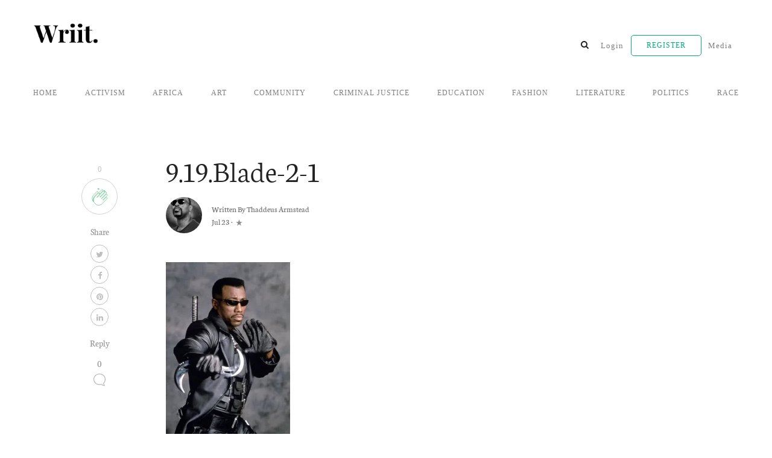

--- FILE ---
content_type: text/html; charset=UTF-8
request_url: https://www.wriit.com/9-19-blade-2-1/
body_size: 16509
content:
<!DOCTYPE html>
<html lang="en-US">
<head>
<meta charset="UTF-8">
<meta name="viewport" content="width=device-width, initial-scale=1">
<link rel="pingback" href="https://www.wriit.com/xmlrpc.php">

<title>9.19.Blade-2-1 &#8211; Wriit</title>
<meta name='robots' content='max-image-preview:large' />
<link rel='dns-prefetch' href='//use.fontawesome.com' />
<link rel='dns-prefetch' href='//secure.gravatar.com' />
<link rel='dns-prefetch' href='//stats.wp.com' />
<link rel='dns-prefetch' href='//netdna.bootstrapcdn.com' />
<link rel='dns-prefetch' href='//v0.wordpress.com' />
<link rel='preconnect' href='//i0.wp.com' />
<link rel="alternate" type="application/rss+xml" title="Wriit &raquo; Feed" href="https://www.wriit.com/feed/" />
<link rel="alternate" type="application/rss+xml" title="Wriit &raquo; Comments Feed" href="https://www.wriit.com/comments/feed/" />
<link rel="alternate" type="application/rss+xml" title="Wriit &raquo; 9.19.Blade-2-1 Comments Feed" href="https://www.wriit.com/feed/?attachment_id=32671" />
<link rel="alternate" title="oEmbed (JSON)" type="application/json+oembed" href="https://www.wriit.com/wp-json/oembed/1.0/embed?url=https%3A%2F%2Fwww.wriit.com%2F9-19-blade-2-1%2F" />
<link rel="alternate" title="oEmbed (XML)" type="text/xml+oembed" href="https://www.wriit.com/wp-json/oembed/1.0/embed?url=https%3A%2F%2Fwww.wriit.com%2F9-19-blade-2-1%2F&#038;format=xml" />
		<!-- This site uses the Google Analytics by ExactMetrics plugin v8.10.2 - Using Analytics tracking - https://www.exactmetrics.com/ -->
		<!-- Note: ExactMetrics is not currently configured on this site. The site owner needs to authenticate with Google Analytics in the ExactMetrics settings panel. -->
					<!-- No tracking code set -->
				<!-- / Google Analytics by ExactMetrics -->
		<style id='wp-img-auto-sizes-contain-inline-css' type='text/css'>
img:is([sizes=auto i],[sizes^="auto," i]){contain-intrinsic-size:3000px 1500px}
/*# sourceURL=wp-img-auto-sizes-contain-inline-css */
</style>
<link rel='stylesheet' id='tkss-style-css' href='https://www.wriit.com/wp-content/plugins/tk-social-share/css/style.css?ver=6.9' type='text/css' media='all' />
<link rel='stylesheet' id='tkss-cl-css-css' href='https://www.wriit.com/wp-content/plugins/tk-social-share/css/rounded-icons.css?ver=6.9' type='text/css' media='all' />
<style id='wp-emoji-styles-inline-css' type='text/css'>

	img.wp-smiley, img.emoji {
		display: inline !important;
		border: none !important;
		box-shadow: none !important;
		height: 1em !important;
		width: 1em !important;
		margin: 0 0.07em !important;
		vertical-align: -0.1em !important;
		background: none !important;
		padding: 0 !important;
	}
/*# sourceURL=wp-emoji-styles-inline-css */
</style>
<style id='wp-block-library-inline-css' type='text/css'>
:root{--wp-block-synced-color:#7a00df;--wp-block-synced-color--rgb:122,0,223;--wp-bound-block-color:var(--wp-block-synced-color);--wp-editor-canvas-background:#ddd;--wp-admin-theme-color:#007cba;--wp-admin-theme-color--rgb:0,124,186;--wp-admin-theme-color-darker-10:#006ba1;--wp-admin-theme-color-darker-10--rgb:0,107,160.5;--wp-admin-theme-color-darker-20:#005a87;--wp-admin-theme-color-darker-20--rgb:0,90,135;--wp-admin-border-width-focus:2px}@media (min-resolution:192dpi){:root{--wp-admin-border-width-focus:1.5px}}.wp-element-button{cursor:pointer}:root .has-very-light-gray-background-color{background-color:#eee}:root .has-very-dark-gray-background-color{background-color:#313131}:root .has-very-light-gray-color{color:#eee}:root .has-very-dark-gray-color{color:#313131}:root .has-vivid-green-cyan-to-vivid-cyan-blue-gradient-background{background:linear-gradient(135deg,#00d084,#0693e3)}:root .has-purple-crush-gradient-background{background:linear-gradient(135deg,#34e2e4,#4721fb 50%,#ab1dfe)}:root .has-hazy-dawn-gradient-background{background:linear-gradient(135deg,#faaca8,#dad0ec)}:root .has-subdued-olive-gradient-background{background:linear-gradient(135deg,#fafae1,#67a671)}:root .has-atomic-cream-gradient-background{background:linear-gradient(135deg,#fdd79a,#004a59)}:root .has-nightshade-gradient-background{background:linear-gradient(135deg,#330968,#31cdcf)}:root .has-midnight-gradient-background{background:linear-gradient(135deg,#020381,#2874fc)}:root{--wp--preset--font-size--normal:16px;--wp--preset--font-size--huge:42px}.has-regular-font-size{font-size:1em}.has-larger-font-size{font-size:2.625em}.has-normal-font-size{font-size:var(--wp--preset--font-size--normal)}.has-huge-font-size{font-size:var(--wp--preset--font-size--huge)}.has-text-align-center{text-align:center}.has-text-align-left{text-align:left}.has-text-align-right{text-align:right}.has-fit-text{white-space:nowrap!important}#end-resizable-editor-section{display:none}.aligncenter{clear:both}.items-justified-left{justify-content:flex-start}.items-justified-center{justify-content:center}.items-justified-right{justify-content:flex-end}.items-justified-space-between{justify-content:space-between}.screen-reader-text{border:0;clip-path:inset(50%);height:1px;margin:-1px;overflow:hidden;padding:0;position:absolute;width:1px;word-wrap:normal!important}.screen-reader-text:focus{background-color:#ddd;clip-path:none;color:#444;display:block;font-size:1em;height:auto;left:5px;line-height:normal;padding:15px 23px 14px;text-decoration:none;top:5px;width:auto;z-index:100000}html :where(.has-border-color){border-style:solid}html :where([style*=border-top-color]){border-top-style:solid}html :where([style*=border-right-color]){border-right-style:solid}html :where([style*=border-bottom-color]){border-bottom-style:solid}html :where([style*=border-left-color]){border-left-style:solid}html :where([style*=border-width]){border-style:solid}html :where([style*=border-top-width]){border-top-style:solid}html :where([style*=border-right-width]){border-right-style:solid}html :where([style*=border-bottom-width]){border-bottom-style:solid}html :where([style*=border-left-width]){border-left-style:solid}html :where(img[class*=wp-image-]){height:auto;max-width:100%}:where(figure){margin:0 0 1em}html :where(.is-position-sticky){--wp-admin--admin-bar--position-offset:var(--wp-admin--admin-bar--height,0px)}@media screen and (max-width:600px){html :where(.is-position-sticky){--wp-admin--admin-bar--position-offset:0px}}

/*# sourceURL=wp-block-library-inline-css */
</style><style id='global-styles-inline-css' type='text/css'>
:root{--wp--preset--aspect-ratio--square: 1;--wp--preset--aspect-ratio--4-3: 4/3;--wp--preset--aspect-ratio--3-4: 3/4;--wp--preset--aspect-ratio--3-2: 3/2;--wp--preset--aspect-ratio--2-3: 2/3;--wp--preset--aspect-ratio--16-9: 16/9;--wp--preset--aspect-ratio--9-16: 9/16;--wp--preset--color--black: #000000;--wp--preset--color--cyan-bluish-gray: #abb8c3;--wp--preset--color--white: #ffffff;--wp--preset--color--pale-pink: #f78da7;--wp--preset--color--vivid-red: #cf2e2e;--wp--preset--color--luminous-vivid-orange: #ff6900;--wp--preset--color--luminous-vivid-amber: #fcb900;--wp--preset--color--light-green-cyan: #7bdcb5;--wp--preset--color--vivid-green-cyan: #00d084;--wp--preset--color--pale-cyan-blue: #8ed1fc;--wp--preset--color--vivid-cyan-blue: #0693e3;--wp--preset--color--vivid-purple: #9b51e0;--wp--preset--gradient--vivid-cyan-blue-to-vivid-purple: linear-gradient(135deg,rgb(6,147,227) 0%,rgb(155,81,224) 100%);--wp--preset--gradient--light-green-cyan-to-vivid-green-cyan: linear-gradient(135deg,rgb(122,220,180) 0%,rgb(0,208,130) 100%);--wp--preset--gradient--luminous-vivid-amber-to-luminous-vivid-orange: linear-gradient(135deg,rgb(252,185,0) 0%,rgb(255,105,0) 100%);--wp--preset--gradient--luminous-vivid-orange-to-vivid-red: linear-gradient(135deg,rgb(255,105,0) 0%,rgb(207,46,46) 100%);--wp--preset--gradient--very-light-gray-to-cyan-bluish-gray: linear-gradient(135deg,rgb(238,238,238) 0%,rgb(169,184,195) 100%);--wp--preset--gradient--cool-to-warm-spectrum: linear-gradient(135deg,rgb(74,234,220) 0%,rgb(151,120,209) 20%,rgb(207,42,186) 40%,rgb(238,44,130) 60%,rgb(251,105,98) 80%,rgb(254,248,76) 100%);--wp--preset--gradient--blush-light-purple: linear-gradient(135deg,rgb(255,206,236) 0%,rgb(152,150,240) 100%);--wp--preset--gradient--blush-bordeaux: linear-gradient(135deg,rgb(254,205,165) 0%,rgb(254,45,45) 50%,rgb(107,0,62) 100%);--wp--preset--gradient--luminous-dusk: linear-gradient(135deg,rgb(255,203,112) 0%,rgb(199,81,192) 50%,rgb(65,88,208) 100%);--wp--preset--gradient--pale-ocean: linear-gradient(135deg,rgb(255,245,203) 0%,rgb(182,227,212) 50%,rgb(51,167,181) 100%);--wp--preset--gradient--electric-grass: linear-gradient(135deg,rgb(202,248,128) 0%,rgb(113,206,126) 100%);--wp--preset--gradient--midnight: linear-gradient(135deg,rgb(2,3,129) 0%,rgb(40,116,252) 100%);--wp--preset--font-size--small: 13px;--wp--preset--font-size--medium: 20px;--wp--preset--font-size--large: 36px;--wp--preset--font-size--x-large: 42px;--wp--preset--spacing--20: 0.44rem;--wp--preset--spacing--30: 0.67rem;--wp--preset--spacing--40: 1rem;--wp--preset--spacing--50: 1.5rem;--wp--preset--spacing--60: 2.25rem;--wp--preset--spacing--70: 3.38rem;--wp--preset--spacing--80: 5.06rem;--wp--preset--shadow--natural: 6px 6px 9px rgba(0, 0, 0, 0.2);--wp--preset--shadow--deep: 12px 12px 50px rgba(0, 0, 0, 0.4);--wp--preset--shadow--sharp: 6px 6px 0px rgba(0, 0, 0, 0.2);--wp--preset--shadow--outlined: 6px 6px 0px -3px rgb(255, 255, 255), 6px 6px rgb(0, 0, 0);--wp--preset--shadow--crisp: 6px 6px 0px rgb(0, 0, 0);}:where(.is-layout-flex){gap: 0.5em;}:where(.is-layout-grid){gap: 0.5em;}body .is-layout-flex{display: flex;}.is-layout-flex{flex-wrap: wrap;align-items: center;}.is-layout-flex > :is(*, div){margin: 0;}body .is-layout-grid{display: grid;}.is-layout-grid > :is(*, div){margin: 0;}:where(.wp-block-columns.is-layout-flex){gap: 2em;}:where(.wp-block-columns.is-layout-grid){gap: 2em;}:where(.wp-block-post-template.is-layout-flex){gap: 1.25em;}:where(.wp-block-post-template.is-layout-grid){gap: 1.25em;}.has-black-color{color: var(--wp--preset--color--black) !important;}.has-cyan-bluish-gray-color{color: var(--wp--preset--color--cyan-bluish-gray) !important;}.has-white-color{color: var(--wp--preset--color--white) !important;}.has-pale-pink-color{color: var(--wp--preset--color--pale-pink) !important;}.has-vivid-red-color{color: var(--wp--preset--color--vivid-red) !important;}.has-luminous-vivid-orange-color{color: var(--wp--preset--color--luminous-vivid-orange) !important;}.has-luminous-vivid-amber-color{color: var(--wp--preset--color--luminous-vivid-amber) !important;}.has-light-green-cyan-color{color: var(--wp--preset--color--light-green-cyan) !important;}.has-vivid-green-cyan-color{color: var(--wp--preset--color--vivid-green-cyan) !important;}.has-pale-cyan-blue-color{color: var(--wp--preset--color--pale-cyan-blue) !important;}.has-vivid-cyan-blue-color{color: var(--wp--preset--color--vivid-cyan-blue) !important;}.has-vivid-purple-color{color: var(--wp--preset--color--vivid-purple) !important;}.has-black-background-color{background-color: var(--wp--preset--color--black) !important;}.has-cyan-bluish-gray-background-color{background-color: var(--wp--preset--color--cyan-bluish-gray) !important;}.has-white-background-color{background-color: var(--wp--preset--color--white) !important;}.has-pale-pink-background-color{background-color: var(--wp--preset--color--pale-pink) !important;}.has-vivid-red-background-color{background-color: var(--wp--preset--color--vivid-red) !important;}.has-luminous-vivid-orange-background-color{background-color: var(--wp--preset--color--luminous-vivid-orange) !important;}.has-luminous-vivid-amber-background-color{background-color: var(--wp--preset--color--luminous-vivid-amber) !important;}.has-light-green-cyan-background-color{background-color: var(--wp--preset--color--light-green-cyan) !important;}.has-vivid-green-cyan-background-color{background-color: var(--wp--preset--color--vivid-green-cyan) !important;}.has-pale-cyan-blue-background-color{background-color: var(--wp--preset--color--pale-cyan-blue) !important;}.has-vivid-cyan-blue-background-color{background-color: var(--wp--preset--color--vivid-cyan-blue) !important;}.has-vivid-purple-background-color{background-color: var(--wp--preset--color--vivid-purple) !important;}.has-black-border-color{border-color: var(--wp--preset--color--black) !important;}.has-cyan-bluish-gray-border-color{border-color: var(--wp--preset--color--cyan-bluish-gray) !important;}.has-white-border-color{border-color: var(--wp--preset--color--white) !important;}.has-pale-pink-border-color{border-color: var(--wp--preset--color--pale-pink) !important;}.has-vivid-red-border-color{border-color: var(--wp--preset--color--vivid-red) !important;}.has-luminous-vivid-orange-border-color{border-color: var(--wp--preset--color--luminous-vivid-orange) !important;}.has-luminous-vivid-amber-border-color{border-color: var(--wp--preset--color--luminous-vivid-amber) !important;}.has-light-green-cyan-border-color{border-color: var(--wp--preset--color--light-green-cyan) !important;}.has-vivid-green-cyan-border-color{border-color: var(--wp--preset--color--vivid-green-cyan) !important;}.has-pale-cyan-blue-border-color{border-color: var(--wp--preset--color--pale-cyan-blue) !important;}.has-vivid-cyan-blue-border-color{border-color: var(--wp--preset--color--vivid-cyan-blue) !important;}.has-vivid-purple-border-color{border-color: var(--wp--preset--color--vivid-purple) !important;}.has-vivid-cyan-blue-to-vivid-purple-gradient-background{background: var(--wp--preset--gradient--vivid-cyan-blue-to-vivid-purple) !important;}.has-light-green-cyan-to-vivid-green-cyan-gradient-background{background: var(--wp--preset--gradient--light-green-cyan-to-vivid-green-cyan) !important;}.has-luminous-vivid-amber-to-luminous-vivid-orange-gradient-background{background: var(--wp--preset--gradient--luminous-vivid-amber-to-luminous-vivid-orange) !important;}.has-luminous-vivid-orange-to-vivid-red-gradient-background{background: var(--wp--preset--gradient--luminous-vivid-orange-to-vivid-red) !important;}.has-very-light-gray-to-cyan-bluish-gray-gradient-background{background: var(--wp--preset--gradient--very-light-gray-to-cyan-bluish-gray) !important;}.has-cool-to-warm-spectrum-gradient-background{background: var(--wp--preset--gradient--cool-to-warm-spectrum) !important;}.has-blush-light-purple-gradient-background{background: var(--wp--preset--gradient--blush-light-purple) !important;}.has-blush-bordeaux-gradient-background{background: var(--wp--preset--gradient--blush-bordeaux) !important;}.has-luminous-dusk-gradient-background{background: var(--wp--preset--gradient--luminous-dusk) !important;}.has-pale-ocean-gradient-background{background: var(--wp--preset--gradient--pale-ocean) !important;}.has-electric-grass-gradient-background{background: var(--wp--preset--gradient--electric-grass) !important;}.has-midnight-gradient-background{background: var(--wp--preset--gradient--midnight) !important;}.has-small-font-size{font-size: var(--wp--preset--font-size--small) !important;}.has-medium-font-size{font-size: var(--wp--preset--font-size--medium) !important;}.has-large-font-size{font-size: var(--wp--preset--font-size--large) !important;}.has-x-large-font-size{font-size: var(--wp--preset--font-size--x-large) !important;}
/*# sourceURL=global-styles-inline-css */
</style>

<style id='classic-theme-styles-inline-css' type='text/css'>
/*! This file is auto-generated */
.wp-block-button__link{color:#fff;background-color:#32373c;border-radius:9999px;box-shadow:none;text-decoration:none;padding:calc(.667em + 2px) calc(1.333em + 2px);font-size:1.125em}.wp-block-file__button{background:#32373c;color:#fff;text-decoration:none}
/*# sourceURL=/wp-includes/css/classic-themes.min.css */
</style>
<link rel='stylesheet' id='contact-form-7-css' href='https://www.wriit.com/wp-content/plugins/contact-form-7/includes/css/styles.css?ver=6.1.4' type='text/css' media='all' />
<link rel='stylesheet' id='tk-shortcodes-fap-css' href='//netdna.bootstrapcdn.com/font-awesome/4.0.3/css/font-awesome.css?ver=2.0.0' type='text/css' media='all' />
<link rel='stylesheet' id='tk-shortcodes-css' href='https://www.wriit.com/wp-content/plugins/tk-shortcodes/public/css/tk-shortcodes-public.css?ver=2.0.0' type='text/css' media='all' />
<link rel='stylesheet' id='wpuf-user-listing-css' href='https://www.wriit.com/wp-content/plugins/wp-user-frontend-pro/modules/user-directory/css/profile-listing.css?ver=6.9' type='text/css' media='all' />
<link rel='stylesheet' id='wpuf-rating-star-css-css' href='https://www.wriit.com/wp-content/plugins/wp-user-frontend-pro/assets/css/css-stars.css?ver=6.9' type='text/css' media='all' />
<link rel='stylesheet' id='mundana-style-css' href='https://www.wriit.com/wp-content/themes/mundana/style.css?ver=6.9' type='text/css' media='all' />
<link rel='stylesheet' id='claps-applause-css' href='https://www.wriit.com/wp-content/plugins/wp-claps-applause/css/claps-applause.css?ver=6.9' type='text/css' media='all' />
<script type="text/javascript" src="https://www.wriit.com/wp-includes/js/jquery/jquery.min.js?ver=3.7.1" id="jquery-core-js"></script>
<script type="text/javascript" src="https://www.wriit.com/wp-includes/js/jquery/jquery-migrate.min.js?ver=3.4.1" id="jquery-migrate-js"></script>
<script type="text/javascript" src="https://www.wriit.com/wp-includes/js/jquery/ui/core.min.js?ver=1.13.3" id="jquery-ui-core-js"></script>
<script type="text/javascript" src="https://www.wriit.com/wp-includes/js/jquery/ui/tabs.min.js?ver=1.13.3" id="jquery-ui-tabs-js"></script>
<script type="text/javascript" src="https://www.wriit.com/wp-content/plugins/tk-shortcodes/public/js/tk-shortcodes-public.js?ver=2.0.0" id="tk-shortcodes-js"></script>
<script type="text/javascript" src="https://www.wriit.com/wp-content/plugins/wp-user-frontend-pro/assets/js/jquery.barrating.min.js?ver=6.9" id="wpuf-rating-js-js"></script>
<link rel="https://api.w.org/" href="https://www.wriit.com/wp-json/" /><link rel="alternate" title="JSON" type="application/json" href="https://www.wriit.com/wp-json/wp/v2/media/32671" /><link rel="EditURI" type="application/rsd+xml" title="RSD" href="https://www.wriit.com/xmlrpc.php?rsd" />
<meta name="generator" content="WordPress 6.9" />
<link rel="canonical" href="https://www.wriit.com/9-19-blade-2-1/" />
<link rel='shortlink' href='https://wp.me/aav8hZ-8uX' />
	<style>img#wpstats{display:none}</style>
		
        <style>
            ul.wpuf_packs li{
                background-color: #eeeeee !important;
            }
            ul.wpuf_packs .wpuf-sub-button a, ul.wpuf_packs .wpuf-sub-button a{
                background-color: #4fbbda !important;
                color: #eeeeee !important;
            }
            ul.wpuf_packs h3, ul.wpuf_packs h3{
                background-color:  #52B5D5 !important;
                border-bottom: 1px solid #52B5D5 !important;
                color: #eeeeee !important;
            }
            ul.wpuf_packs .wpuf-pricing-wrap .wpuf-sub-amount, ul.wpuf_packs .wpuf-pricing-wrap .wpuf-sub-amount{
                background-color:  #4fbbda !important;
                border-bottom: 1px solid #4fbbda !important;
                color: #eeeeee !important;
            }
            ul.wpuf_packs .wpuf-sub-body{
                background-color:  #eeeeee !important;
            }

            .wpuf-success {
                background-color:  !important;
                border: 1px solid  !important;
            }
            .wpuf-error {
                background-color:  !important;
                border: 1px solid  !important;
            }
            .wpuf-message {
                background:  !important;
                border: 1px solid  !important;
            }
            .wpuf-info {
                background-color:  !important;
                border: 1px solid  !important;
            }
        </style>

                <style>

        </style>
        <style type="text/css">.recentcomments a{display:inline !important;padding:0 !important;margin:0 !important;}</style><link rel="icon" href="https://i0.wp.com/www.wriit.com/wp-content/uploads/2018/12/cropped-WRiiT_Favicon__00.png?fit=32%2C32&#038;ssl=1" sizes="32x32" />
<link rel="icon" href="https://i0.wp.com/www.wriit.com/wp-content/uploads/2018/12/cropped-WRiiT_Favicon__00.png?fit=192%2C192&#038;ssl=1" sizes="192x192" />
<link rel="apple-touch-icon" href="https://i0.wp.com/www.wriit.com/wp-content/uploads/2018/12/cropped-WRiiT_Favicon__00.png?fit=180%2C180&#038;ssl=1" />
<meta name="msapplication-TileImage" content="https://i0.wp.com/www.wriit.com/wp-content/uploads/2018/12/cropped-WRiiT_Favicon__00.png?fit=270%2C270&#038;ssl=1" />
		<style type="text/css" id="wp-custom-css">
			a.blog-logo img {
	  max-width: 12%;
    height: auto;
}

fieldborder {
	border-top-color: white !important;
	 border-right-color:white !important;
	border-left-color:white !important;
	border-bottom-color:white !important; 
}

.navbar-expand-lg {
	padding-top: 40px;
}

.justify-content-center {
    padding-top: 40px
}

/* WPUF Info Bar */
.wpuf-info {
	display:none;
}

/* Archive & Category Count */
h4.mb-4.h5.font-weight-bold.spanborder {
	  font-family:Neuton;
	  font-size: 1.5em;
	  font-weight:lighter !important;
    line-height: 1.2;
	  padding-bottom: 5px;
}

/* Main Menu Styling */
#menu-categories a.nav-link {
	  font-family:Lato;
	  font-size:12px;
}

#menu-main a.nav-link {
	  font-family:Lato;
	  font-size:13px;
}

/* LEARN MORE PAGE */
/* LEARN MORE PAGE */

.page-id-32054 border-top {
    display: none !Important;
}

.page-id-32054 h1.page-headline.spanborder.h3 {
    display: none !Important;
}

.page-id-32054 div#bs4navbar.collapse.navbar-collapse {
    display:none !Important;
}

.page-id-32054 .pb-4.py-4 {
    padding-bottom: 0em !Important;
}

.page-id-32054 .pt-4.py-4 {
    padding-top: 0em !Important;
}

.page-id-32054 i.fa.fa-search.form-control-feedback {
	 display:none !Important;
}



/* REGISTRATION PAGE */
/* REGISTRATION PAGE */

.page-id-2958 border-top {
    display: none !Important;
}

.page-id-2958 h1.page-headline.spanborder.h3 {
    display: none !Important;
}

.page-id-2958 div#bs4navbar.collapse.navbar-collapse {
    display:none !Important;
}

.page-id-2958 .pb-4.py-4 {
    padding-bottom: 0em !Important;
}

.page-id-2958 .pt-4.py-4 {
    padding-top: 0em !Important;
}

.page-id-2958 i.fa.fa-search.form-control-feedback {
	 display:none !Important;
}

/* DESKTOP MENU */
/* DESKTOP MENU */
@media only screen and (min-width: 480px) {
	
#menu-main li#menu-item-2583 a.nav-link {
	  font-size:12px;
	  text-transform:uppercase;
	  color:#03a87c !important;
		padding-top:7px;
		padding-bottom:7px;
	  padding-left:25px;
		padding-right:25px;
}
	
#menu-main li#menu-item-2965 a.nav-link {
	  font-size:12px;
	  text-transform:uppercase;
	  color:#03a87c !important;
		padding-top:7px;
		padding-bottom:7px;
	  padding-left:25px;
		padding-right:25px;
}	

.menu-border {
    border: 1px solid #03a87c;
	  border-radius: 5px;
}

.main-navigation li a {
    border: 1px solid transparent;
}

.main-navigation li.menu-border a {
    border: 1px solid #03a87c;
}
}

/* DESKTOP STYLING */
/* DESKTOP STYLING */

.postbox_style2 h2, .postbox_style2_right h2.h4 {
    position: relative;
    font-size: 1.35em;
	  font-weight: bolder;
    line-height: 1.2;
	  padding-bottom: 5px;
}



/* CATEGORY PAGES STYLING */
/* CATEGORY PAGES STYLING */

/* Featured Post Title */
body.category div.card-body.pl-0.pr-0 h2.h3 {
    position: relative;
    font-family:Neuton;
	  font-size: 2.2em;
	  font-weight:lighter;
    line-height: 1.2;
	  padding-bottom: 5px;
}

/* Featured Post Author Name */
body.category div.d-flex.align-items-center a.text-muted.text-capitalize {
	  font-family: neuton;
	  text-transform:uppercase !important;
	  letter-spacing:1.5px;
	  font-size:11px;
	  color:black !important;
}

/* Featured Post Category */
body.category div.d-flex.align-items-center .thecatlinks.text-dark {
	  font-family: Neuton;
	  font-style:italic;
	  color:black !important;
}

body.category div.d-flex.align-items-center span.text-muted {
	  display:none !important;
}

/* Featured Post Image */

body.category div.card.border-0.mb-4 img.w-100 {
	  display:none !important;
}


/* Author Bio Image */
body.category div.d-flex.align-items-center a.mr-2 {
}

/* All Posts Top Margin */
body.category div.col-md-9.pl-0 div.card-text.text-muted.small {
	  max-width:100%;
}


/* All Posts Title */
body.category div.col-md-8.pr-4.pr-md-5 h2.mb-2 a.text-dark {
    position: relative;
    font-family:Neuton;
	  font-size: 1.6em;
	  font-weight:lighter;
    line-height: 1.2;
	  padding-bottom: 5px;
}

/* All Posts Author */
body.category div.card-text.text-muted.small a.text-muted.text-capitalize {
	  font-family: neuton;
	  text-transform:uppercase !important;
	  letter-spacing:1.5px;
	  font-size:11px;
	  color:black !important;
}

/* Featured Post Category */
body.category div.card-text.text-muted.small span.thecatlinks {
	  font-family: Neuton;
	  font-style:italic;
	  color:black !important;
}

/* Popular Post Header */

body.category span.border-0 {
	font-family:Neuton !important;
	font-size: 24px !important;
	font-weight: 400 !important;
}




/* ARTICLE PAGE */
/* ARTICLE PAGE */

/* Article Title */
body.post-template-default.single.single-post h1.display-4.article-headline.mb-3 {
	  line-height:1
}

/* Featured Post Author */
body.post-template-default.single.single-post small a.text-muted.text-capitalize {
	  font-family: neuton;
	  text-transform:uppercase !important;
	  letter-spacing:1.5px;
	  font-size:14px;
	  color:black !important;
}

/* Post Profile Button */
a.btn.btn-outline-success.btn-sm {
	  font-family:Lato; 
	  font-size: .7em !important;
	  font-weight:200;
	  text-transform:uppercase;
	  color:#03a87c;
	  padding-top:10px;
	  padding-bottom:10px;
		padding-left:35px;
		padding-right:35px;
	  border-color:#03a87c;
}

/* Article Comment "Leave a Reply Text */
h3#reply-title.comment-reply-title {
	 	font-family:Lato; 
	  font-size: .9em !important;
	  text-transform:uppercase;
}

/* Article Comment Must Log In */
p.must-log-in {
	 	font-family:Lato; 
	  font-size: .9em !important;
	  text-transform:uppercase;	
}

/* Article Comment Logged In */
p.logged-in-as {
	 	font-family:Lato; 
	  font-size: .9em !important;
	  text-transform:uppercase;	
}

/* Article Comment Follow Up Comments */
p.comment-subscription-form {
	 	font-family:Lato; 
	  font-size: .8em !important;
	  text-transform:uppercase;	
}

/* Post Comment Button */
.comment-form input.submit {
	  font-family:Lato; 
	  font-size: .7em !important;
	  font-weight:200;
	  text-transform:uppercase;
	  padding-top:10px;
	  padding-bottom:10px;
		padding-left:35px;
		padding-right:35px;
	  border-color:black;
}

/* Related Post Images */
body.post-template-default.single.single-post .w-100.card-img-top {
	  display:none;
}

/* Related Post Title */
body.post-template-default.single.single-post div.card-body h2.h5 {
	font-family:Neuton;
	  font-size: 1.2em;
	  font-weight:lighter;
    line-height: 1.2;
}

/* Related Post Meta Author */
body.post-template-default.single.single-post div.card-body div.metafooter.small.mt-auto span.author-meta span.post-name  a.text-muted.text-capitalize {
	  font-family: Neuton;
	  text-transform:uppercase !important;
	  letter-spacing:1.5px;
	  font-size:11px;
	  color:black !important;
}

/* Related Post Meta Author */
body.post-template-default.single.single-post div.card-body div.metafooter.small.mt-auto span.author-meta span.thecatlinks.text-dark a {
	  font-family: Neuton;
	  font-style:italic;
	  color:black !important;
}

/* ARCHIVE PAGE STYLING */
/* ARCHIVE PAGE STYLING */

/* Featured Image */
body.archive div.card.border-0.mb-4 .w-100 {
    display:none;
}

/* Author Name */
body.archive div.d-flex.align-items-center h1.text-dark.mb-0 {
    font-size:3.5em !important;
	  font-weight:lighter;
}

/* Featured Post Title */
body.archive div.card-body.pl-0.pr-0 h2.h3 {
position: relative;
    font-family:Neuton;
	  font-size: 2.2em;
	  font-weight:lighter;
    line-height: 1.2;
	  padding-bottom: 5px;
}

/* Featured Post Author */
body.archive div.d-flex.align-items-center small a.text-muted.text-capitalize {
	  font-family: neuton;
	  text-transform:uppercase !important;
	  letter-spacing:1.5px;
	  font-size:11px;
	  color:black !important;
}

/* Featured Post Category */
body.archive div.d-flex.align-items-center small span.thecatlinks.text-dark {
	  font-family: Neuton;
	  font-style:italic;
	  color:black !important;
}

/* All Post Images */
body.archive div.text-right {
    display:none !important;	
}

/* All Posts Top Margin */
body.archive div.col-md-9.pl-0 {
	  margin-top:100px;
}

/* All Post Title */
body.archive div.col-md-9.pl-0 h2.mb-2 a.text-dark {
	  position: relative;
    font-family:Neuton;
	  font-size: 1.6em;
	  font-weight:lighter;
    line-height: 1.2;
	  padding-bottom: 5px;
}

body.archive div.col-md-9.pl-0 .card-text.text-muted.small {
	  max-width:70%;
}

/* All Post Width */
body.archive div.col-md-9.pl-0 {
	  max-width:60%;
}

/* All Post Author Name */
body.archive div.col-md-9.pl-0 a.text-muted.text-capitalize {
	 	  font-family: neuton;
	  text-transform:uppercase !important;
	  letter-spacing:1.5px;
	  font-size:11px;
	  color:black !important;
}

/* All Post Category */
body.archive div.col-md-9.pl-0 .thecatlinks {
	  font-family: Neuton;
		font-size:13px;
	  font-style:italic;
	  color:black !important;
}

/* All Post Date & Read */
body.archive div.col-md-9.pl-0 div.text-muted.small {

}



/* CONTACT FORM */
/* CONTACT FORM */

/* Contact Form */
.fl-contact-form label {
    font-family: Georgia;
}

/* Form Submit Button */
.wpuf-submit input[type=submit] {
	  font-family:Lato; 
	  font-size: .7em !important;
	  font-weight:200;
	  text-transform:uppercase;
	  padding-top:10px;
	  padding-bottom:10px;
		padding-left:35px;
		padding-right:35px;
	  border-color:black;
}

a#wpuf-post-draft.btn {
		font-family:Lato; 
	  font-size: .7em !important;
	  font-weight:200;
	  text-transform:uppercase;
}



/* ACCOUNT PAGE */
/* ACCOUNT PAGE */

/* Account Page Field Labels */

#post-1061 div.wpuf-label label {
	   font-family:Lato !important; 
	   font-size: .7em !important;
	   font-weight:lighter;
	   text-transform:uppercase;
	   color:black;
}

/* Account Page Field Border Styling */


input#first_name_2985.textfield.wpuf_first_name_2985 {
	  border-top-color:white;
	  border-left-color:white;
	  border-right-color:white;
	  border-bottom-color:#c1c1c1;
	  background:none !important;
	  box-shadow:none !important;
}

input#last_name_2985.textfield.wpuf_last_name_2985 {
	  border-top-color:white;
	  border-left-color:white;
	  border-right-color:white;
	  border-bottom-color:#c1c1c1;
	  background:none !important;
	  box-shadow:none !important;
}

input#display_name_2985.textfield.wpuf_display_name_2985 {
	  border-top-color:white;
	  border-left-color:white;
	  border-right-color:white;
	  border-bottom-color:#F0F0F0;
	  background:none !important;
	  box-shadow:none !important;
}

textarea#description_2985.textareafield.wpuf_description_2985 {
	  border-top-color:white;
	  border-left-color:white;
	  border-right-color:white;
	  border-bottom-color:#c1c1c1;
	  background:none !important;
	  box-shadow:none !important;
}

input#user_email_2985.textfield.wpuf_user_email_2985 {
	  border-top-color:white;
	  border-left-color:white;
	  border-right-color:white;
	  border-bottom-color:#c1c1c1;
	  background:none !important;
	  box-shadow:none !important;
}

input#password_2985_1.password.wpuf_password_2985 {
	  border-top-color:white;
	  border-left-color:white;
	  border-right-color:white;
	  border-bottom-color:#c1c1c1;
	  background:none !important;
	  box-shadow:none !important;
}

input#password_2985_2.password.wpuf_password_2985 {
	  border-top-color:white;
	  border-left-color:white;
	  border-right-color:white;
	  border-bottom-color:#c1c1c1;
	  background:none !important;
	  box-shadow:none !important;
}

/* Account Page Web URL & Social Media Styling */
input#user_url_992.textfield.wpuf_user_url_992 {
	  border-top-color:white;
	  border-left-color:white;
	  border-right-color:white;
	  border-bottom-color:#F0F0F0;
}

input#facebook_992.url.wpuf_facebook_992 {
	  border-top-color:white;
	  border-left-color:white;
	  border-right-color:white;
	  border-bottom-color:#F0F0F0;
}

input#twitter_992.url.wpuf_twitter_992 {
	  border-top-color:white;
	  border-left-color:white;
	  border-right-color:white;
	  border-bottom-color:#F0F0F0;
}

input#instagram_992.url.wpuf_instagram_992 {
	  border-top-color:white;
	  border-left-color:white;
	  border-right-color:white;
	  border-bottom-color:#F0F0F0;
}

#post-1061 div.wpuf-section-details {
		 font-family:Lato;
	   font-size: 1.5em;
}

#post-1061 h2.wpuf-section-title {
		 font-family:Lato;
	   font-size: 1.5em;
}

/* Account Page Password Strength Styling */

div#pass-strength-result_992.pass-strength-result {
background:white;
	   color:black;
	   font-family:Lato; 
	   font-size: .7em !important;
	   font-weight:200;
	   text-transform:uppercase;
	   padding-top:10px;
	   padding-bottom:10px;
		 padding-left:35px;
		 padding-right:35px;
		 border-color:#c1c1c1;
}

#post-1061 ul.wpuf-form li .wpuf-fields ul.wpuf-attachment-list li {
	border:none !important;
}

a.btn.btn-danger.btn-small.wpuf-button.button.wpuf-delete-avatar    {
    background:white;
	  color:black;
	  font-family:Lato; 
	  font-size: .7em !important;
	  font-weight:200;
	  text-transform:uppercase;
	  margin-top:15px;
	  padding-top:10px;
	  padding-bottom:10px;
	  padding-left:35px;
		padding-right:35px;
		border-color:#c1c1c1;
}

/* Account Page Public Info Styling */

#post-1061 input#twitter.regular-text {
	  border-top-color:white;
	  border-left-color:white;
	  border-right-color:white;
	  border-bottom-color:#F0F0F0;
}

#post-1061 input#facebook.regular-text {
	  border-top-color:white;
	  border-left-color:white;
	  border-right-color:white;
	  border-bottom-color:#F0F0F0;
}

#post-1061 input#youtube.regular-text {
	  border-top-color:white;
	  border-left-color:white;
	  border-right-color:white;
	  border-bottom-color:#F0F0F0;
}

#post-1061 input#user_url.regular-text {
	  border-top-color:white;
	  border-left-color:white;
	  border-right-color:white;
	  border-bottom-color:#F0F0F0;
}

#post-1061 input#location.regular-text {
	  border-top-color:white;
	  border-left-color:white;
	  border-right-color:white;
	  border-bottom-color:#F0F0F0;
}

#post-1061 textarea#description.w-100 {
	  border-top-color:white;
	  border-left-color:white;
	  border-right-color:white;
	  border-bottom-color:#F0F0F0;
}

#post-1061 input#nickname.regular-text {
	  border-top-color:white;
	  border-left-color:white;
	  border-right-color:white;
	  border-bottom-color:#F0F0F0;
}


/* REGISTRATION STYLING */
/* REGISTRATION STYLING */

/* Account Page Field Labels */

#post-2958 div.wpuf-label label {
	   font-family:Lato !important; 
	   font-size: .8em !important;
	   font-weight:lighter;
	   text-transform:uppercase;
	   color:black;
}

input#first_name_2946.textfield.wpuf_first_name_2946 {
	  border-top-color:white;
	  border-left-color:white;
	  border-right-color:white;
	  border-bottom-color:#F0F0F0;
	  background:none !important;
	  box-shadow:none !important;
}

input#last_name_2946.textfield.wpuf_last_name_2946 {
	  border-top-color:white;
	  border-left-color:white;
	  border-right-color:white;
	  border-bottom-color:#F0F0F0;
		background:none !important;
	  box-shadow:none !important;
}

input#user_login_2946.textfield.wpuf_user_login_2946 {
	  border-top-color:white;
	  border-left-color:white;
	  border-right-color:white;
	  border-bottom-color:#F0F0F0;
	  background:none !important;
	  box-shadow:none !important;
}

textarea#description_2946.textareafield.wpuf_description_2946 {
	  border-top-color:white;
	  border-left-color:white;
	  border-right-color:white;
	  border-bottom-color:#F0F0F0;
	  background:none !important;
	  box-shadow:none !important;
}

input#display_name_2946.textfield.wpuf_display_name_2946 {
	  border-top-color:white;
	  border-left-color:white;
	  border-right-color:white;
	  border-bottom-color:#F0F0F0;
	  background:none !important;
	  box-shadow:none !important;
}

input#user_email_2946.textfield.wpuf_user_email_2946 {
	  border-top-color:white;
	  border-left-color:white;
	  border-right-color:white;
	  border-bottom-color:#F0F0F0;
	  background:none !important;
	  box-shadow:none !important;
}

input#user_url_2946.textfield.wpuf_user_url_2946 {
	  border-top-color:white;
	  border-left-color:white;
	  border-right-color:white;
	  border-bottom-color:#F0F0F0;
	  background:none !important;
	  box-shadow:none !important;
}

input#password_2946_1.password.wpuf_password_2946 {
	  border-top-color:white;
	  border-left-color:white;
	  border-right-color:white;
	  border-bottom-color:#F0F0F0;
	  background:none !important;
	  box-shadow:none !important;
}

input#password_2946_2.password.wpuf_password_2946 {
	  border-top-color:white;
	  border-left-color:white;
	  border-right-color:white;
	  border-bottom-color:#F0F0F0;
	  background:none !important;
	  box-shadow:none !important;
}

div#pass-strength-result_2946.pass-strength-result {
background:white;
	   color:black;
	   font-family:Lato; 
	   font-size: .7em !important;
	   font-weight:200;
	   text-transform:uppercase;
	   padding-top:10px;
	   padding-bottom:10px;
		 padding-left:35px;
		 padding-right:35px;
		 border-color:#F0F0F0;
}

#post-2946 li .wpuf-fields a.file-selector {
	  color:black;
}

#post-2946 ul.wpuf-form li .wpuf-fields ul.wpuf-attachment-list li {
	border:none !important;
}

a.btn.btn-danger.btn-small.wpuf-button.button.wpuf-delete-avatar    {
    background:white;
	  color:black;
	  font-family:Lato; 
	  font-size: .7em !important;
	  font-weight:200;
	  text-transform:uppercase;
	  margin-top:15px;
	  padding-top:10px;
	  padding-bottom:10px;
	  padding-left:35px;
		padding-right:35px;
		border-color:#c1c1c1;
}

/* New Post Title Border Styling */

#post-1074 .wpuf-submit input[type=submit] {
	   color:white !important;
}



/* NEW POST STYLING */
/* NEW POST STYLING */

/* New Post Title Border Styling */

#post-1032 .wpuf-label label, #wpuf-login-form label {
		 font-family:Lato;
	   font-size: 1.5em;
}

input#post_title_1006.textfield.wpuf_post_title_1006 {
	  border-top-color:white;
	  border-left-color:white;
	  border-right-color:white;
	  border-bottom-color:black;
}

/* New Post Body Border Styling */
textarea#post_content_1006.textareafield.wpuf_post_content_1006 {
		border-color:black;
}

/* New Post Body Border Styling Editor */
div#mceu_27.mce-toolbar-grp {
    background:none;
	  border:white;
}

div#wp-post_content_1006-editor-container.wp-editor-container {
    border:none;
}

div#wp-post_content_1006-wrap.wp-core-ui.wp-editor-wrap.tmce-active ul.wpuf-form li .wp-editor-wrap {
}

ul.wpuf-form li .wp-editor-wrap {
    border: 1px solid;
}

/* New Post Body Insert Image Button Styling */
a#wpuf-insert-image_1006.wpuf-button.wpuf-insert-image.wpuf-button {
	   background:white;
}

ul.wpuf-form li .wpuf-fields #wpuf-insert-image-container a.wpuf-insert-image {
	  font-family:Lato; 
	  font-size: .7em !important;
	  font-weight:200;
	  text-transform:uppercase;
	  padding-top:10px;
	  padding-bottom:10px;
		padding-left:35px;
		padding-right:35px;
	  border-color:black;
}

/* New Post Featured Image Button Styling */

ul.wpuf-form li .wpuf-fields a.file-selector {
	   background:white;
	   color:black;
	   font-family:Lato; 
	   font-size: .7em !important;
	   font-weight:200;
	   text-transform:uppercase;
	   padding-top:10px;
	   padding-bottom:10px;
		 padding-left:35px;
		 padding-right:35px;
		 border-color:black;
}

/* New Post Category Select Styling */

ul.wpuf-form select, .input {
		 background:white;
	   color:black;
	   font-family:Lato; 
	   font-size: .7em !important;
	   font-weight:200;
	   text-transform:uppercase;
	   padding-top:10px;
	   padding-bottom:10px;
		 padding-left:35px;
		 padding-right:35px;
	   border-color:white;
	
}

/* RESPONSIVE STYLING */
/* RESPONSIVE STYLING */
/* RESPONSIVE STYLING */

/* HOME PAGE */
/* Logo */
@media only screen and (max-width: 768px) {
	a.blog-logo img {
	  max-width: 24%;
    height: auto;
}
	
/* Container Site Content */
.container.site-content {
	padding-left: 0px;
	padding-right: 0px;
}

/* Article Post Title */
body.post-template-default.single.single-post h1.display-4.article-headline.mb-3 {
	  line-height:.99 !important;
}	
	
	
/* HOME PAGE */	
/* Article Comment "Leave a Reply Text */
h3#reply-title.comment-reply-title {
	 	font-family:Lato; 
	  font-size: .8em !important;
	  text-transform:uppercase;
}

/* Article Comment Must Log In */
p.must-log-in {
	 	font-family:Lato; 
	  font-size: .8em !important;
	  text-transform:uppercase;	
}

/* Article Comment Logged In */
p.logged-in-as {
	 	font-family:Lato; 
	  font-size: .8em !important;
	  text-transform:uppercase;	
}

/* Article Comment Follow Up Comments */
p.comment-subscription-form {
	 	font-family:Lato; 
	  font-size: .7em !important;
	  text-transform:uppercase;	
}	

/* ARCHIVE PAGE STYLING */
/* Archive Featured */

body.archive section.mt-5.authorbox h2.h3 {
		font-size: 1.3em;
}

/* Featured Post Title */	
body.archive div.card-body.pl-0.pr-0 h2.h3 a.text-dark {	
		font-family:Neuton;
	  font-size:44px; 
	  letter-spacing:0.1px;
	  line-height: .9em;
	  max-width:90%;
}

/* Featured Post Excerpt */	
body.archive section.mt-5.authorbox a.text-muted {
		font-size: 85%;
    line-height: 1.5;
}

/* Featured Post Image */		
	div.d-flex.align-items-center a.mr-2 {
		display:none;
}	

/* Featured Post Meta Padding */		
body.archive small  {
	  padding-top: 5px;
}

/* ??? */		
body.archive small a.text-muted.text-capitalize {
		font-size: .8em;
	  font-weight: 700;
    line-height: 1.5;
}

/* Featured Post Meta "In" */		
body.archive small span.text-muted {
		display:none;
}

/* Featured Post Category */		
body.archive small span.thecatlinks.text-dark {
		font-size: .9em;
	  font-weight: 700;
    line-height: 1.5;
}
	
/* Featured Post Date */		
body.archive span.text-muted.d-block {
		font-size: .8em;
    line-height: 1.5;
	  padding-bottom: 35px;
}

/* Archive Posts */

/* Archive Post Spacing */		
body.archive section.mt-5.authorbox h2.mb-2 {
		font-size: 1em;
}

/* Archive Post Width */		
body.archive div.col-md-9.pl-0 {
	  max-width:90%;
}	
	
/* Archive Post Title */	
body.archive div.col-md-9.pl-0 h2.mb-2 a.text-dark {
		font-family:Neuton;
	  font-size:44px; 
	  letter-spacing:0.1px;
	  line-height: .9em;
}		
	
/* Archive Post Excerpt */		
body.archive p.excerpt {
		font-size: 85%;
    line-height: 1.5;
	  padding-bottom: 5px;
		max-width:100%;
}

/* Archive Post Category */	
body.archive div.card-text.text-muted.small {
		font-size: .9em;
	  font-weight: 700;
    line-height: 1.5;
}

/* Archive Post Category */		
body.archive .text-muted.small {
		font-size: .8em;
    line-height: 1.5;
}
	
/* CATEGORY STYLING */
/* CATEGORY STYLING */
/* Featured Post Styling */

/* Category Featured Post Title Width Styling */
body.category div.card-body.pl-0.pr-0 h2.h3 {
		font-family:Neuton;
	  font-size:44px; 
	  letter-spacing:0.1px;
	  line-height: .9em;
	  max-width:90%;
}

/* Featured Category Excerpt Width Styling */
body.category div.card-body.pl-0.pr-0 a.text-muted p {
		 max-width:90%;
}

/* Featured Category Excerpt Styling */	
body.category div.card-body.pl-0.pr-0 a.text-muted p {
	   font-family:Lato, sans-serif;
	   font-size:12px
}
		
/* Featured Category Author Styling */
body.category div.d-flex.align-items-center {
	margin-top:-20px
}

body.category div.d-flex.align-items-center small a.text-muted.text-capitalize {
    font-family:Neuton !important;
		font-size:10px;
	  text-transform:none;
	  color:black !important;
}


/* Featured Category Category Styling */	
body.category div.d-flex.align-items-center span.thecatlinks.text-dark {
    font-family:Neuton !important;
		font-size:12px;
	  text-transform:none;
	  color:black !important;
}

/* Category All Posts Styling */

body.category div.col-md-9.pl-0  {
		max-width:100%
}
	
body.category div.col-md-9.pl-0  {
		margin-top:100px
}	

body.category div.col-md-9.pl-0 h2.mb-2 {
		max-width:85%
}	
		
/* Category Title Styling */	
	body.category div.col-md-8.pr-4.pr-md-5 h2.mb-2 a.text-dark {
		font-size:44px;
		line-height: .9em;
	}
	
body.category div.col-md-9.pl-0 h2.mb-2 a.text-dark {
		font-family:Neuton;
	  font-size:44px; 
	  letter-spacing:0.1px;
	  line-height: .9em;
}

/* Category Excerpt Styling */	
body.category div.col-md-9.pl-0 p.excerpt {
	   font-family:Lato, sans-serif;
	   font-size:12px;
	   max-width:90%
}
		
/* Category Author Styling */
body.category div.card-text.text-muted.small {
	  margin-top:-20px
}
	
body.category div.card-text.text-muted.small a.text-muted.text-capitalize {
    font-family:Neuton !important;
		font-size:10px;
	  text-transform:none;
	  color:black !important;
}

/* Category Category Styling */
body.category div.card-text.text-muted.small span.thecatlinks a {
font-family:Neuton !important;
		font-size:12px;
	  text-transform:none;
	  color:black;
	  font-weight:bold;
}

body.category li.loved-item.mb-4 h6 a.text-dark {
    font-family:Neuton !important;
		font-size:18px;
	  text-transform:none;
	  color:black;
	  font-weight:normal;
	  line-height:0.2em;
}
	
/* POST PAGE */
div.pt-4.pb-4.pt-md-5.pb-md-5.pr-md-5.align-self-center {
    padding-left: 15px;
    padding-right: 15px;
}
}		</style>
		<style id="kirki-inline-styles">body{background-color:#ffffff;font-family:Neuton;font-size:1rem;line-height:1.6;color:#222222;}.mediumnavigation{background-color:#ffffff;}a, a:hover{color:#03a87c;}#comments a{color:#03a87c;}.comment-form input.submit, .lrm-form button, .lrm-form button[type=submit]{background-color:#03a87c;}.comment-form input.submit{border-color:#03a87c;}input[type="submit"], button, .btn-outline-success:hover{background-color:#000000;}.btn-outline-success, .btn-outline-success:hover{border-color:#000000;}.btn-outline-success{color:#000000;}.introjumbo.bglight{background-color:#e8f3ec;}.introjumbo.bglight, .introjumbo .secondfont{color:#000000;}footer.footer a{color:#1C9963;}.widget-area .mc4wp-form{background-color:#e8f3ec;}.widget-area .mc4wp-form input[type="submit"]{background-color:#03a87c;}.widget-area .mc4wp-form, .mc4wp-form-fields h1, .mc4wp-form-fields h2, .mc4wp-form-fields h3, .mc4wp-form-fields h4, .mc4wp-form-fields h5, .mc4wp-form-fields h6{color:#222222;}.container{max-width:1200px;}b, strong, .font-weight-bold, h1, h2, h3, h4, h5, h6, .h1, .h2, .h3, .h4, .h5, .h6{font-family:Neuton;font-weight:400;color:#222222;}.navbar-brand{font-size:1.75rem;letter-spacing:0px;color:#222222;}.nav-link,.dropdown-item{font-size:0.9rem;letter-spacing:1px;text-transform:uppercase;}.article-headline{font-family:Neuton;font-size:3.2rem;font-weight:300;line-height:1.15;color:#222222;}.article-post, #comments .comment-content{font-family:Montserrat;font-size:16px;font-weight:500;line-height:1.8;color:#444444;}.article-post b, .article-post strong{font-family:Montserrat;font-weight:600;color:#222222;}.article-post i, .article-post em, .article-post blockquote{font-family:Georgia,Times,"Times New Roman",serif;font-weight:400;font-style:italic;color:#222222;}.introjumbo h1{font-family:Neuton;font-size:2.4rem;font-weight:300;line-height:1.1;}/* latin-ext */
@font-face {
  font-family: 'Neuton';
  font-style: normal;
  font-weight: 300;
  font-display: swap;
  src: url(https://www.wriit.com/wp-content/fonts/neuton/UMBQrPtMoH62xUZKZKovcwr4Pro.woff2) format('woff2');
  unicode-range: U+0100-02BA, U+02BD-02C5, U+02C7-02CC, U+02CE-02D7, U+02DD-02FF, U+0304, U+0308, U+0329, U+1D00-1DBF, U+1E00-1E9F, U+1EF2-1EFF, U+2020, U+20A0-20AB, U+20AD-20C0, U+2113, U+2C60-2C7F, U+A720-A7FF;
}
/* latin */
@font-face {
  font-family: 'Neuton';
  font-style: normal;
  font-weight: 300;
  font-display: swap;
  src: url(https://www.wriit.com/wp-content/fonts/neuton/UMBQrPtMoH62xUZKZKovfQr4.woff2) format('woff2');
  unicode-range: U+0000-00FF, U+0131, U+0152-0153, U+02BB-02BC, U+02C6, U+02DA, U+02DC, U+0304, U+0308, U+0329, U+2000-206F, U+20AC, U+2122, U+2191, U+2193, U+2212, U+2215, U+FEFF, U+FFFD;
}
/* latin-ext */
@font-face {
  font-family: 'Neuton';
  font-style: normal;
  font-weight: 400;
  font-display: swap;
  src: url(https://www.wriit.com/wp-content/fonts/neuton/UMBTrPtMoH62xUZCwYg6Qis.woff2) format('woff2');
  unicode-range: U+0100-02BA, U+02BD-02C5, U+02C7-02CC, U+02CE-02D7, U+02DD-02FF, U+0304, U+0308, U+0329, U+1D00-1DBF, U+1E00-1E9F, U+1EF2-1EFF, U+2020, U+20A0-20AB, U+20AD-20C0, U+2113, U+2C60-2C7F, U+A720-A7FF;
}
/* latin */
@font-face {
  font-family: 'Neuton';
  font-style: normal;
  font-weight: 400;
  font-display: swap;
  src: url(https://www.wriit.com/wp-content/fonts/neuton/UMBTrPtMoH62xUZCz4g6.woff2) format('woff2');
  unicode-range: U+0000-00FF, U+0131, U+0152-0153, U+02BB-02BC, U+02C6, U+02DA, U+02DC, U+0304, U+0308, U+0329, U+2000-206F, U+20AC, U+2122, U+2191, U+2193, U+2212, U+2215, U+FEFF, U+FFFD;
}/* cyrillic-ext */
@font-face {
  font-family: 'Montserrat';
  font-style: normal;
  font-weight: 500;
  font-display: swap;
  src: url(https://www.wriit.com/wp-content/fonts/montserrat/JTUSjIg1_i6t8kCHKm459WRhyzbi.woff2) format('woff2');
  unicode-range: U+0460-052F, U+1C80-1C8A, U+20B4, U+2DE0-2DFF, U+A640-A69F, U+FE2E-FE2F;
}
/* cyrillic */
@font-face {
  font-family: 'Montserrat';
  font-style: normal;
  font-weight: 500;
  font-display: swap;
  src: url(https://www.wriit.com/wp-content/fonts/montserrat/JTUSjIg1_i6t8kCHKm459W1hyzbi.woff2) format('woff2');
  unicode-range: U+0301, U+0400-045F, U+0490-0491, U+04B0-04B1, U+2116;
}
/* vietnamese */
@font-face {
  font-family: 'Montserrat';
  font-style: normal;
  font-weight: 500;
  font-display: swap;
  src: url(https://www.wriit.com/wp-content/fonts/montserrat/JTUSjIg1_i6t8kCHKm459WZhyzbi.woff2) format('woff2');
  unicode-range: U+0102-0103, U+0110-0111, U+0128-0129, U+0168-0169, U+01A0-01A1, U+01AF-01B0, U+0300-0301, U+0303-0304, U+0308-0309, U+0323, U+0329, U+1EA0-1EF9, U+20AB;
}
/* latin-ext */
@font-face {
  font-family: 'Montserrat';
  font-style: normal;
  font-weight: 500;
  font-display: swap;
  src: url(https://www.wriit.com/wp-content/fonts/montserrat/JTUSjIg1_i6t8kCHKm459Wdhyzbi.woff2) format('woff2');
  unicode-range: U+0100-02BA, U+02BD-02C5, U+02C7-02CC, U+02CE-02D7, U+02DD-02FF, U+0304, U+0308, U+0329, U+1D00-1DBF, U+1E00-1E9F, U+1EF2-1EFF, U+2020, U+20A0-20AB, U+20AD-20C0, U+2113, U+2C60-2C7F, U+A720-A7FF;
}
/* latin */
@font-face {
  font-family: 'Montserrat';
  font-style: normal;
  font-weight: 500;
  font-display: swap;
  src: url(https://www.wriit.com/wp-content/fonts/montserrat/JTUSjIg1_i6t8kCHKm459Wlhyw.woff2) format('woff2');
  unicode-range: U+0000-00FF, U+0131, U+0152-0153, U+02BB-02BC, U+02C6, U+02DA, U+02DC, U+0304, U+0308, U+0329, U+2000-206F, U+20AC, U+2122, U+2191, U+2193, U+2212, U+2215, U+FEFF, U+FFFD;
}
/* cyrillic-ext */
@font-face {
  font-family: 'Montserrat';
  font-style: normal;
  font-weight: 600;
  font-display: swap;
  src: url(https://www.wriit.com/wp-content/fonts/montserrat/JTUSjIg1_i6t8kCHKm459WRhyzbi.woff2) format('woff2');
  unicode-range: U+0460-052F, U+1C80-1C8A, U+20B4, U+2DE0-2DFF, U+A640-A69F, U+FE2E-FE2F;
}
/* cyrillic */
@font-face {
  font-family: 'Montserrat';
  font-style: normal;
  font-weight: 600;
  font-display: swap;
  src: url(https://www.wriit.com/wp-content/fonts/montserrat/JTUSjIg1_i6t8kCHKm459W1hyzbi.woff2) format('woff2');
  unicode-range: U+0301, U+0400-045F, U+0490-0491, U+04B0-04B1, U+2116;
}
/* vietnamese */
@font-face {
  font-family: 'Montserrat';
  font-style: normal;
  font-weight: 600;
  font-display: swap;
  src: url(https://www.wriit.com/wp-content/fonts/montserrat/JTUSjIg1_i6t8kCHKm459WZhyzbi.woff2) format('woff2');
  unicode-range: U+0102-0103, U+0110-0111, U+0128-0129, U+0168-0169, U+01A0-01A1, U+01AF-01B0, U+0300-0301, U+0303-0304, U+0308-0309, U+0323, U+0329, U+1EA0-1EF9, U+20AB;
}
/* latin-ext */
@font-face {
  font-family: 'Montserrat';
  font-style: normal;
  font-weight: 600;
  font-display: swap;
  src: url(https://www.wriit.com/wp-content/fonts/montserrat/JTUSjIg1_i6t8kCHKm459Wdhyzbi.woff2) format('woff2');
  unicode-range: U+0100-02BA, U+02BD-02C5, U+02C7-02CC, U+02CE-02D7, U+02DD-02FF, U+0304, U+0308, U+0329, U+1D00-1DBF, U+1E00-1E9F, U+1EF2-1EFF, U+2020, U+20A0-20AB, U+20AD-20C0, U+2113, U+2C60-2C7F, U+A720-A7FF;
}
/* latin */
@font-face {
  font-family: 'Montserrat';
  font-style: normal;
  font-weight: 600;
  font-display: swap;
  src: url(https://www.wriit.com/wp-content/fonts/montserrat/JTUSjIg1_i6t8kCHKm459Wlhyw.woff2) format('woff2');
  unicode-range: U+0000-00FF, U+0131, U+0152-0153, U+02BB-02BC, U+02C6, U+02DA, U+02DC, U+0304, U+0308, U+0329, U+2000-206F, U+20AC, U+2122, U+2191, U+2193, U+2212, U+2215, U+FEFF, U+FFFD;
}/* latin-ext */
@font-face {
  font-family: 'Neuton';
  font-style: normal;
  font-weight: 300;
  font-display: swap;
  src: url(https://www.wriit.com/wp-content/fonts/neuton/UMBQrPtMoH62xUZKZKovcwr4Pro.woff2) format('woff2');
  unicode-range: U+0100-02BA, U+02BD-02C5, U+02C7-02CC, U+02CE-02D7, U+02DD-02FF, U+0304, U+0308, U+0329, U+1D00-1DBF, U+1E00-1E9F, U+1EF2-1EFF, U+2020, U+20A0-20AB, U+20AD-20C0, U+2113, U+2C60-2C7F, U+A720-A7FF;
}
/* latin */
@font-face {
  font-family: 'Neuton';
  font-style: normal;
  font-weight: 300;
  font-display: swap;
  src: url(https://www.wriit.com/wp-content/fonts/neuton/UMBQrPtMoH62xUZKZKovfQr4.woff2) format('woff2');
  unicode-range: U+0000-00FF, U+0131, U+0152-0153, U+02BB-02BC, U+02C6, U+02DA, U+02DC, U+0304, U+0308, U+0329, U+2000-206F, U+20AC, U+2122, U+2191, U+2193, U+2212, U+2215, U+FEFF, U+FFFD;
}
/* latin-ext */
@font-face {
  font-family: 'Neuton';
  font-style: normal;
  font-weight: 400;
  font-display: swap;
  src: url(https://www.wriit.com/wp-content/fonts/neuton/UMBTrPtMoH62xUZCwYg6Qis.woff2) format('woff2');
  unicode-range: U+0100-02BA, U+02BD-02C5, U+02C7-02CC, U+02CE-02D7, U+02DD-02FF, U+0304, U+0308, U+0329, U+1D00-1DBF, U+1E00-1E9F, U+1EF2-1EFF, U+2020, U+20A0-20AB, U+20AD-20C0, U+2113, U+2C60-2C7F, U+A720-A7FF;
}
/* latin */
@font-face {
  font-family: 'Neuton';
  font-style: normal;
  font-weight: 400;
  font-display: swap;
  src: url(https://www.wriit.com/wp-content/fonts/neuton/UMBTrPtMoH62xUZCz4g6.woff2) format('woff2');
  unicode-range: U+0000-00FF, U+0131, U+0152-0153, U+02BB-02BC, U+02C6, U+02DA, U+02DC, U+0304, U+0308, U+0329, U+2000-206F, U+20AC, U+2122, U+2191, U+2193, U+2212, U+2215, U+FEFF, U+FFFD;
}/* cyrillic-ext */
@font-face {
  font-family: 'Montserrat';
  font-style: normal;
  font-weight: 500;
  font-display: swap;
  src: url(https://www.wriit.com/wp-content/fonts/montserrat/JTUSjIg1_i6t8kCHKm459WRhyzbi.woff2) format('woff2');
  unicode-range: U+0460-052F, U+1C80-1C8A, U+20B4, U+2DE0-2DFF, U+A640-A69F, U+FE2E-FE2F;
}
/* cyrillic */
@font-face {
  font-family: 'Montserrat';
  font-style: normal;
  font-weight: 500;
  font-display: swap;
  src: url(https://www.wriit.com/wp-content/fonts/montserrat/JTUSjIg1_i6t8kCHKm459W1hyzbi.woff2) format('woff2');
  unicode-range: U+0301, U+0400-045F, U+0490-0491, U+04B0-04B1, U+2116;
}
/* vietnamese */
@font-face {
  font-family: 'Montserrat';
  font-style: normal;
  font-weight: 500;
  font-display: swap;
  src: url(https://www.wriit.com/wp-content/fonts/montserrat/JTUSjIg1_i6t8kCHKm459WZhyzbi.woff2) format('woff2');
  unicode-range: U+0102-0103, U+0110-0111, U+0128-0129, U+0168-0169, U+01A0-01A1, U+01AF-01B0, U+0300-0301, U+0303-0304, U+0308-0309, U+0323, U+0329, U+1EA0-1EF9, U+20AB;
}
/* latin-ext */
@font-face {
  font-family: 'Montserrat';
  font-style: normal;
  font-weight: 500;
  font-display: swap;
  src: url(https://www.wriit.com/wp-content/fonts/montserrat/JTUSjIg1_i6t8kCHKm459Wdhyzbi.woff2) format('woff2');
  unicode-range: U+0100-02BA, U+02BD-02C5, U+02C7-02CC, U+02CE-02D7, U+02DD-02FF, U+0304, U+0308, U+0329, U+1D00-1DBF, U+1E00-1E9F, U+1EF2-1EFF, U+2020, U+20A0-20AB, U+20AD-20C0, U+2113, U+2C60-2C7F, U+A720-A7FF;
}
/* latin */
@font-face {
  font-family: 'Montserrat';
  font-style: normal;
  font-weight: 500;
  font-display: swap;
  src: url(https://www.wriit.com/wp-content/fonts/montserrat/JTUSjIg1_i6t8kCHKm459Wlhyw.woff2) format('woff2');
  unicode-range: U+0000-00FF, U+0131, U+0152-0153, U+02BB-02BC, U+02C6, U+02DA, U+02DC, U+0304, U+0308, U+0329, U+2000-206F, U+20AC, U+2122, U+2191, U+2193, U+2212, U+2215, U+FEFF, U+FFFD;
}
/* cyrillic-ext */
@font-face {
  font-family: 'Montserrat';
  font-style: normal;
  font-weight: 600;
  font-display: swap;
  src: url(https://www.wriit.com/wp-content/fonts/montserrat/JTUSjIg1_i6t8kCHKm459WRhyzbi.woff2) format('woff2');
  unicode-range: U+0460-052F, U+1C80-1C8A, U+20B4, U+2DE0-2DFF, U+A640-A69F, U+FE2E-FE2F;
}
/* cyrillic */
@font-face {
  font-family: 'Montserrat';
  font-style: normal;
  font-weight: 600;
  font-display: swap;
  src: url(https://www.wriit.com/wp-content/fonts/montserrat/JTUSjIg1_i6t8kCHKm459W1hyzbi.woff2) format('woff2');
  unicode-range: U+0301, U+0400-045F, U+0490-0491, U+04B0-04B1, U+2116;
}
/* vietnamese */
@font-face {
  font-family: 'Montserrat';
  font-style: normal;
  font-weight: 600;
  font-display: swap;
  src: url(https://www.wriit.com/wp-content/fonts/montserrat/JTUSjIg1_i6t8kCHKm459WZhyzbi.woff2) format('woff2');
  unicode-range: U+0102-0103, U+0110-0111, U+0128-0129, U+0168-0169, U+01A0-01A1, U+01AF-01B0, U+0300-0301, U+0303-0304, U+0308-0309, U+0323, U+0329, U+1EA0-1EF9, U+20AB;
}
/* latin-ext */
@font-face {
  font-family: 'Montserrat';
  font-style: normal;
  font-weight: 600;
  font-display: swap;
  src: url(https://www.wriit.com/wp-content/fonts/montserrat/JTUSjIg1_i6t8kCHKm459Wdhyzbi.woff2) format('woff2');
  unicode-range: U+0100-02BA, U+02BD-02C5, U+02C7-02CC, U+02CE-02D7, U+02DD-02FF, U+0304, U+0308, U+0329, U+1D00-1DBF, U+1E00-1E9F, U+1EF2-1EFF, U+2020, U+20A0-20AB, U+20AD-20C0, U+2113, U+2C60-2C7F, U+A720-A7FF;
}
/* latin */
@font-face {
  font-family: 'Montserrat';
  font-style: normal;
  font-weight: 600;
  font-display: swap;
  src: url(https://www.wriit.com/wp-content/fonts/montserrat/JTUSjIg1_i6t8kCHKm459Wlhyw.woff2) format('woff2');
  unicode-range: U+0000-00FF, U+0131, U+0152-0153, U+02BB-02BC, U+02C6, U+02DA, U+02DC, U+0304, U+0308, U+0329, U+2000-206F, U+20AC, U+2122, U+2191, U+2193, U+2212, U+2215, U+FEFF, U+FFFD;
}/* latin-ext */
@font-face {
  font-family: 'Neuton';
  font-style: normal;
  font-weight: 300;
  font-display: swap;
  src: url(https://www.wriit.com/wp-content/fonts/neuton/UMBQrPtMoH62xUZKZKovcwr4Pro.woff2) format('woff2');
  unicode-range: U+0100-02BA, U+02BD-02C5, U+02C7-02CC, U+02CE-02D7, U+02DD-02FF, U+0304, U+0308, U+0329, U+1D00-1DBF, U+1E00-1E9F, U+1EF2-1EFF, U+2020, U+20A0-20AB, U+20AD-20C0, U+2113, U+2C60-2C7F, U+A720-A7FF;
}
/* latin */
@font-face {
  font-family: 'Neuton';
  font-style: normal;
  font-weight: 300;
  font-display: swap;
  src: url(https://www.wriit.com/wp-content/fonts/neuton/UMBQrPtMoH62xUZKZKovfQr4.woff2) format('woff2');
  unicode-range: U+0000-00FF, U+0131, U+0152-0153, U+02BB-02BC, U+02C6, U+02DA, U+02DC, U+0304, U+0308, U+0329, U+2000-206F, U+20AC, U+2122, U+2191, U+2193, U+2212, U+2215, U+FEFF, U+FFFD;
}
/* latin-ext */
@font-face {
  font-family: 'Neuton';
  font-style: normal;
  font-weight: 400;
  font-display: swap;
  src: url(https://www.wriit.com/wp-content/fonts/neuton/UMBTrPtMoH62xUZCwYg6Qis.woff2) format('woff2');
  unicode-range: U+0100-02BA, U+02BD-02C5, U+02C7-02CC, U+02CE-02D7, U+02DD-02FF, U+0304, U+0308, U+0329, U+1D00-1DBF, U+1E00-1E9F, U+1EF2-1EFF, U+2020, U+20A0-20AB, U+20AD-20C0, U+2113, U+2C60-2C7F, U+A720-A7FF;
}
/* latin */
@font-face {
  font-family: 'Neuton';
  font-style: normal;
  font-weight: 400;
  font-display: swap;
  src: url(https://www.wriit.com/wp-content/fonts/neuton/UMBTrPtMoH62xUZCz4g6.woff2) format('woff2');
  unicode-range: U+0000-00FF, U+0131, U+0152-0153, U+02BB-02BC, U+02C6, U+02DA, U+02DC, U+0304, U+0308, U+0329, U+2000-206F, U+20AC, U+2122, U+2191, U+2193, U+2212, U+2215, U+FEFF, U+FFFD;
}/* cyrillic-ext */
@font-face {
  font-family: 'Montserrat';
  font-style: normal;
  font-weight: 500;
  font-display: swap;
  src: url(https://www.wriit.com/wp-content/fonts/montserrat/JTUSjIg1_i6t8kCHKm459WRhyzbi.woff2) format('woff2');
  unicode-range: U+0460-052F, U+1C80-1C8A, U+20B4, U+2DE0-2DFF, U+A640-A69F, U+FE2E-FE2F;
}
/* cyrillic */
@font-face {
  font-family: 'Montserrat';
  font-style: normal;
  font-weight: 500;
  font-display: swap;
  src: url(https://www.wriit.com/wp-content/fonts/montserrat/JTUSjIg1_i6t8kCHKm459W1hyzbi.woff2) format('woff2');
  unicode-range: U+0301, U+0400-045F, U+0490-0491, U+04B0-04B1, U+2116;
}
/* vietnamese */
@font-face {
  font-family: 'Montserrat';
  font-style: normal;
  font-weight: 500;
  font-display: swap;
  src: url(https://www.wriit.com/wp-content/fonts/montserrat/JTUSjIg1_i6t8kCHKm459WZhyzbi.woff2) format('woff2');
  unicode-range: U+0102-0103, U+0110-0111, U+0128-0129, U+0168-0169, U+01A0-01A1, U+01AF-01B0, U+0300-0301, U+0303-0304, U+0308-0309, U+0323, U+0329, U+1EA0-1EF9, U+20AB;
}
/* latin-ext */
@font-face {
  font-family: 'Montserrat';
  font-style: normal;
  font-weight: 500;
  font-display: swap;
  src: url(https://www.wriit.com/wp-content/fonts/montserrat/JTUSjIg1_i6t8kCHKm459Wdhyzbi.woff2) format('woff2');
  unicode-range: U+0100-02BA, U+02BD-02C5, U+02C7-02CC, U+02CE-02D7, U+02DD-02FF, U+0304, U+0308, U+0329, U+1D00-1DBF, U+1E00-1E9F, U+1EF2-1EFF, U+2020, U+20A0-20AB, U+20AD-20C0, U+2113, U+2C60-2C7F, U+A720-A7FF;
}
/* latin */
@font-face {
  font-family: 'Montserrat';
  font-style: normal;
  font-weight: 500;
  font-display: swap;
  src: url(https://www.wriit.com/wp-content/fonts/montserrat/JTUSjIg1_i6t8kCHKm459Wlhyw.woff2) format('woff2');
  unicode-range: U+0000-00FF, U+0131, U+0152-0153, U+02BB-02BC, U+02C6, U+02DA, U+02DC, U+0304, U+0308, U+0329, U+2000-206F, U+20AC, U+2122, U+2191, U+2193, U+2212, U+2215, U+FEFF, U+FFFD;
}
/* cyrillic-ext */
@font-face {
  font-family: 'Montserrat';
  font-style: normal;
  font-weight: 600;
  font-display: swap;
  src: url(https://www.wriit.com/wp-content/fonts/montserrat/JTUSjIg1_i6t8kCHKm459WRhyzbi.woff2) format('woff2');
  unicode-range: U+0460-052F, U+1C80-1C8A, U+20B4, U+2DE0-2DFF, U+A640-A69F, U+FE2E-FE2F;
}
/* cyrillic */
@font-face {
  font-family: 'Montserrat';
  font-style: normal;
  font-weight: 600;
  font-display: swap;
  src: url(https://www.wriit.com/wp-content/fonts/montserrat/JTUSjIg1_i6t8kCHKm459W1hyzbi.woff2) format('woff2');
  unicode-range: U+0301, U+0400-045F, U+0490-0491, U+04B0-04B1, U+2116;
}
/* vietnamese */
@font-face {
  font-family: 'Montserrat';
  font-style: normal;
  font-weight: 600;
  font-display: swap;
  src: url(https://www.wriit.com/wp-content/fonts/montserrat/JTUSjIg1_i6t8kCHKm459WZhyzbi.woff2) format('woff2');
  unicode-range: U+0102-0103, U+0110-0111, U+0128-0129, U+0168-0169, U+01A0-01A1, U+01AF-01B0, U+0300-0301, U+0303-0304, U+0308-0309, U+0323, U+0329, U+1EA0-1EF9, U+20AB;
}
/* latin-ext */
@font-face {
  font-family: 'Montserrat';
  font-style: normal;
  font-weight: 600;
  font-display: swap;
  src: url(https://www.wriit.com/wp-content/fonts/montserrat/JTUSjIg1_i6t8kCHKm459Wdhyzbi.woff2) format('woff2');
  unicode-range: U+0100-02BA, U+02BD-02C5, U+02C7-02CC, U+02CE-02D7, U+02DD-02FF, U+0304, U+0308, U+0329, U+1D00-1DBF, U+1E00-1E9F, U+1EF2-1EFF, U+2020, U+20A0-20AB, U+20AD-20C0, U+2113, U+2C60-2C7F, U+A720-A7FF;
}
/* latin */
@font-face {
  font-family: 'Montserrat';
  font-style: normal;
  font-weight: 600;
  font-display: swap;
  src: url(https://www.wriit.com/wp-content/fonts/montserrat/JTUSjIg1_i6t8kCHKm459Wlhyw.woff2) format('woff2');
  unicode-range: U+0000-00FF, U+0131, U+0152-0153, U+02BB-02BC, U+02C6, U+02DA, U+02DC, U+0304, U+0308, U+0329, U+2000-206F, U+20AC, U+2122, U+2191, U+2193, U+2212, U+2215, U+FEFF, U+FFFD;
}</style></head> 
    
<body class="attachment wp-singular attachment-template-default single single-attachment postid-32671 attachmentid-32671 attachment-jpeg wp-theme-mundana"> 
        

    
           
<header id="MagicMenu" class="navbar-light fixed-top navbar mediumnavigation">

    
<div class="container">
       
        <div class="d-lg-flex justify-content-between align-items-center brandrow w-100">
            
            <!-- Begin Logo --> 
            <div class="logoarea">
                                     <a class="blog-logo" href='https://www.wriit.com/' rel='home'><img src='https://www.wriit.com/wp-content/uploads/2019/01/Wriit-Period_Logo_Playfair-Display_Black__03.png' alt='Wriit'></a>
                                </div>
            <!-- End Logo --> 
            
            
        
            <!-- Secondary Top Menu -->
            
                <div class="navbar-expand-lg  d-lg-flex align-items-center text-lg-right">
                    
                <button class="navbar-toggler navbar-toggler-right collapsed" type="button" data-toggle="collapse" data-target="#bs4navbar,#bs4navbartop" aria-controls="bs4navbar" aria-expanded="false" aria-label="Toggle navigation">
                <span class="menuclose">X</span>
                <span class="navbar-toggler-icon"></span>
                </button>
                    
                 
                    
                <div id="bs4navbartop" class="collapse navbar-collapse"><ul id="menu-main" class="navbar-nav w-100 d-lg-flex align-items-center"><li class="menu-item search align-self-center"><form action="https://www.wriit.com/" class="search-form" autocomplete="off">
                <div class="form-group has-feedback">
                    <input type="hidden" name="post_type" value="post" />
                    <input type="text" class="form-control" name="s" placeholder="Type and hit enter...">
                    <i class="fa fa-search form-control-feedback"></i>
                </div>
            </form></li><li id="menu-item-3106" class="menu-item menu-item-type-post_type menu-item-object-page menu-item-3106 nav-item"><a href="https://www.wriit.com/login-designer/" class="nav-link">Login</a></li>
<li id="menu-item-2965" class="menu-border menu-item menu-item-type-post_type menu-item-object-page menu-item-2965 nav-item"><a href="https://www.wriit.com/registration-author/" class="nav-link">Register</a></li>
<li id="menu-item-33054" class="menu-item menu-item-type-custom menu-item-object-custom menu-item-33054 nav-item"><a href="http://www.willoughbyavenue.com/" class="nav-link">Media</a></li>
</ul></div>      
                    
                </div>
             
            <!-- Secondary Top Menu -->
                    
        </div>
        
    
        <!-- Main Menu -->
        <div class="navbar-expand-lg d-flex  align-items-center w-100">      
            
            <div id="bs4navbar" class="collapse navbar-collapse"><ul id="menu-categories" class="navbar-nav w-100 d-flex align-items-center justify-content-between"><li id="menu-item-32583" class="menu-item menu-item-type-post_type menu-item-object-page menu-item-home menu-item-32583 nav-item"><a href="https://www.wriit.com/" class="nav-link">Home</a></li>
<li id="menu-item-2239" class="menu-item menu-item-type-taxonomy menu-item-object-category menu-item-2239 nav-item"><a href="https://www.wriit.com/category/activism/" class="nav-link">Activism</a></li>
<li id="menu-item-2240" class="menu-item menu-item-type-taxonomy menu-item-object-category menu-item-2240 nav-item"><a href="https://www.wriit.com/category/africa/" class="nav-link">Africa</a></li>
<li id="menu-item-2241" class="menu-item menu-item-type-taxonomy menu-item-object-category menu-item-2241 nav-item"><a href="https://www.wriit.com/category/art/" class="nav-link">Art</a></li>
<li id="menu-item-32573" class="menu-item menu-item-type-taxonomy menu-item-object-category menu-item-32573 nav-item"><a href="https://www.wriit.com/category/community/" class="nav-link">Community</a></li>
<li id="menu-item-32578" class="menu-item menu-item-type-taxonomy menu-item-object-category menu-item-32578 nav-item"><a href="https://www.wriit.com/category/criminal-justice/" class="nav-link">Criminal Justice</a></li>
<li id="menu-item-32514" class="menu-item menu-item-type-taxonomy menu-item-object-category menu-item-32514 nav-item"><a href="https://www.wriit.com/category/education/" class="nav-link">Education</a></li>
<li id="menu-item-2245" class="menu-item menu-item-type-taxonomy menu-item-object-category menu-item-2245 nav-item"><a href="https://www.wriit.com/category/fashion/" class="nav-link">Fashion</a></li>
<li id="menu-item-2248" class="menu-item menu-item-type-taxonomy menu-item-object-category menu-item-2248 nav-item"><a href="https://www.wriit.com/category/literature/" class="nav-link">Literature</a></li>
<li id="menu-item-2250" class="menu-item menu-item-type-taxonomy menu-item-object-category menu-item-2250 nav-item"><a href="https://www.wriit.com/category/politics/" class="nav-link">Politics</a></li>
<li id="menu-item-2251" class="menu-item menu-item-type-taxonomy menu-item-object-category menu-item-2251 nav-item"><a href="https://www.wriit.com/category/race/" class="nav-link">Race</a></li>
</ul></div>       
        </div>
        <!-- Main Menu -->
        
            
    </div>

</header>
    
       
<!-- Begin site-content
================================================== -->
    
<div class="container site-content"> 
   




<div id="post-32671">

        
       <!-- IF FEATURED IMAGE IS NOT SET AS HIDDEN OR IF THERE IS NO FEATURED IMAGE SET AT ALL, THEN DO THIS -->
    
           
        <div class="alignfullincol">
            
        <div class="container-fluid max1140">
            
        <!-- row -->
        <div class="row mb-5 mt-5">
            
            <!-- main column -->
            <div class="col-md-8">
                
                                <div class="articleheader jumbotron jumbotron-fluid removetoppadding mb-5 pl-0 pt-0 pb-0 pr-0 bg-transparent position-relative">
                <p class="text-uppercase font-weight-bold articleheader-category">
                                </p>            
                <h1 class="display-4 article-headline mb-3">9.19.Blade-2-1</h1>               
                <div class="d-flex align-items-center">
                <a class="mr-3" href="https://www.wriit.com/author/luvtheclassics/">
                <img src="https://www.wriit.com/wp-content/uploads/2019/04/44-20-avatar.jpg" alt="" height="60" width="60" class="avatar">                </a>                <small> 
                <a class="text-muted text-capitalize mb-2" href="https://www.wriit.com/author/luvtheclassics/">Written by Thaddeus Armstead</a>                <span class="text-muted d-block">
                                <span class="post-date">
                <time class="post-date">
                Jul 23                </time></span> &middot; 
                                                    <svg style="fill: rgba(0,0,0,0.45); margin-left: 3px; margin-top: -2px; display: inline-block;" xmlns="http://www.w3.org/2000/svg" width="11" height="11" viewBox="0 0 24 24" data-toggle="tooltip" data-placement="top" title="" data-original-title="Jul 23, 2019">><path d="M12 .288l2.833 8.718h9.167l-7.417 5.389 2.833 8.718-7.416-5.388-7.417 5.388 2.833-8.718-7.416-5.389h9.167z"/></svg>
                    </span>
                </small>
                </div> 
                </div>
                                
                <!-- widgets before post -->
                                <!-- end widgets before post -->
                
                
                <!-- post -->
                <article class="article-post">                    
                    <p class="attachment"><a href="https://i0.wp.com/www.wriit.com/wp-content/uploads/2019/07/9.19.Blade-2-1.jpg?ssl=1"><img fetchpriority="high" decoding="async" width="206" height="300" src="https://i0.wp.com/www.wriit.com/wp-content/uploads/2019/07/9.19.Blade-2-1.jpg?fit=206%2C300&amp;ssl=1" class="attachment-medium size-medium" alt="" srcset="https://i0.wp.com/www.wriit.com/wp-content/uploads/2019/07/9.19.Blade-2-1.jpg?w=687&amp;ssl=1 687w, https://i0.wp.com/www.wriit.com/wp-content/uploads/2019/07/9.19.Blade-2-1.jpg?resize=206%2C300&amp;ssl=1 206w" sizes="(max-width: 206px) 100vw, 206px" /></a></p>
                    
                <div class="clearfix"></div>
                </article>
                <!-- end post -->      
                
                
                
                <!-- tags after post -->
                <div class="after-post-tags">                       
                                </div>
                <!-- tags after post -->
                
                
                
                <!-- widgets after post -->
                                    <div id="sidebar-after-post" class="sidebar-after-post widget-area" role="complementary">
                        <aside id="media_image-9" class="widget widget_media_image"><a href="https://www.wriit.com/welcome/"><img width="1714" height="1024" src="https://i0.wp.com/www.wriit.com/wp-content/uploads/2019/02/Learn-more_Get-started__04.jpeg?fit=1714%2C1024&amp;ssl=1" class="image wp-image-1856  attachment-full size-full" alt="" style="max-width: 100%; height: auto;" decoding="async" srcset="https://i0.wp.com/www.wriit.com/wp-content/uploads/2019/02/Learn-more_Get-started__04.jpeg?w=1714&amp;ssl=1 1714w, https://i0.wp.com/www.wriit.com/wp-content/uploads/2019/02/Learn-more_Get-started__04.jpeg?resize=300%2C179&amp;ssl=1 300w, https://i0.wp.com/www.wriit.com/wp-content/uploads/2019/02/Learn-more_Get-started__04.jpeg?resize=768%2C459&amp;ssl=1 768w, https://i0.wp.com/www.wriit.com/wp-content/uploads/2019/02/Learn-more_Get-started__04.jpeg?resize=1024%2C612&amp;ssl=1 1024w, https://i0.wp.com/www.wriit.com/wp-content/uploads/2019/02/Learn-more_Get-started__04.jpeg?resize=126%2C75&amp;ssl=1 126w, https://i0.wp.com/www.wriit.com/wp-content/uploads/2019/02/Learn-more_Get-started__04.jpeg?resize=600%2C358&amp;ssl=1 600w" sizes="(max-width: 1714px) 100vw, 1714px" /></a></aside>                    </div>
                                <!-- end widgets after post -->
                
                
              
                <!-- authorbox after post -->
                                <div class="d-flex mt-5 mb-5 align-items-center">
                    <div class="col-md-2">
                    <a href="https://www.wriit.com/author/luvtheclassics/">
                        <img src="https://www.wriit.com/wp-content/uploads/2019/04/44-20-avatar.jpg" alt="" height="80" width="80" class="avatar">                    </a>
                    </div>
                    <div class="ml-2"> 
                        <a class="text-muted" href="https://www.wriit.com/author/luvtheclassics/"><h5>Written by  <span class="text-capitalize">Thaddeus Armstead</span></h5></a>
						<span class="text-muted d-block mb-2">
                            T.J. Armstead has worked as a teacher  and college professor.  He has a large collection of Black media and has spoken at different colleges on African American images in the media. He enjoys traveling to different cities to experience different cultures such as New Orleans, Chicago and strangely enough, Cleveland.  He currently lives in Cincinnati, Ohio where he works on his next project or reading his large collection of African-American books.                         </span>
                        <span class="text-muted d-block">
                            <a href="https://www.wriit.com/author/luvtheclassics/" class="btn btn-outline-success btn-sm">Profile</a>
                        </span>
                    </div>
                </div>
                                <!-- end authorbox after post -->
                
            </div>
            <!-- end main column -->
            
           

            <!-- share area -->
            <div class=" col-md-2 mb-4  order-md-first">
                <div class="sticky-top sticky-sidebar-offset">
                <div class="share text-center">

                    <div class="sidebarapplause">
                    
                        <div id="pt-claps-applause-32671" class="pt-claps-applause">
                            <a class="claps-button" href="https://www.wriit.com/9-19-blade-2-1/" data-id="32671"></a>
                            <span id="claps-count-32671" class="claps-count">0</span><input type="hidden" id="_wpnonce" name="_wpnonce" value="fbcca04dac" /><input type="hidden" name="_wp_http_referer" value="/9-19-blade-2-1/" /></div>                    </div>

                                        <p class="sharecolour">
                        Share                    </p>
                    
<ul class="shareitnow"><li>
        <a target="_blank" href="https://twitter.com/intent/tweet?text=9.19.Blade-2-1&amp;url=https%3A%2F%2Fwww.wriit.com%2F9-19-blade-2-1%2F">
        <i class="fa fa-twitter"></i>
        </a>
    </li><li>
        <a target="_blank" href="https://www.facebook.com/sharer/sharer.php?u=https%3A%2F%2Fwww.wriit.com%2F9-19-blade-2-1%2F">        
        <i class="fa fa-facebook"></i>
        </a>
    </li><li>
        <a target="_blank" href="https://pinterest.com/pin/create/button/?url=https%3A%2F%2Fwww.wriit.com%2F9-19-blade-2-1%2F&amp;media=https://i0.wp.com/www.wriit.com/wp-content/uploads/2019/07/9.19.Blade-2-1.jpg?fit=687%2C1000&ssl=1&amp;description=9.19.Blade-2-1">
        <i class="fa fa-pinterest"></i>
        </a>
    </li><li>
        <a target="_blank" href="https://www.linkedin.com/shareArticle?mini=true&url=https%3A%2F%2Fwww.wriit.com%2F9-19-blade-2-1%2F&amp;title=9.19.Blade-2-1">
        <i class="fa fa-linkedin"></i>
        </a>
    </li></ul>                    

                                        <div class="sep"></div>
                    <div class="d-none d-md-block">
                        <p>
                            Reply                        </p>
                        <ul>
                            <li>
                            <a class="smoothscroll" href="#comments">0<br/>
                            <svg class="svgIcon-use" width="29" height="29" viewBox="0 0 29 29"><path d="M21.27 20.058c1.89-1.826 2.754-4.17 2.754-6.674C24.024 8.21 19.67 4 14.1 4 8.53 4 4 8.21 4 13.384c0 5.175 4.53 9.385 10.1 9.385 1.007 0 2-.14 2.95-.41.285.25.592.49.918.7 1.306.87 2.716 1.31 4.19 1.31.276-.01.494-.14.6-.36a.625.625 0 0 0-.052-.65c-.61-.84-1.042-1.71-1.282-2.58a5.417 5.417 0 0 1-.154-.75zm-3.85 1.324l-.083-.28-.388.12a9.72 9.72 0 0 1-2.85.424c-4.96 0-8.99-3.706-8.99-8.262 0-4.556 4.03-8.263 8.99-8.263 4.95 0 8.77 3.71 8.77 8.27 0 2.25-.75 4.35-2.5 5.92l-.24.21v.32c0 .07 0 .19.02.37.03.29.1.6.19.92.19.7.49 1.4.89 2.08-.93-.14-1.83-.49-2.67-1.06-.34-.22-.88-.48-1.16-.74z"></path></svg>
                            </a>
                            </li>
                        </ul>
                    </div>
                                    </div>	
                </div>
            </div>
            <!-- end share area -->
            
             <!-- sidebar posts -->
                         <!-- end sidebar posts -->
            

        </div><!-- end row -->
            
      </div><!-- end container-fluid -->
    
    </div><!-- end alignfullincol -->

</div>
<!-- end post id -->





 <!-- related posts -->
        
 <!-- end related posts -->


 <!-- comments -->

<div class="row justify-content-center">
<div class="col-md-8">
<div id="comments" class="comments-area">

		<div id="respond" class="comment-respond">
		<h3 id="reply-title" class="comment-reply-title">Leave a Reply <small><a rel="nofollow" id="cancel-comment-reply-link" href="/9-19-blade-2-1/#respond" style="display:none;">Cancel reply</a></small></h3><p class="must-log-in">You must be <a href="https://www.wriit.com/wp-login.php?redirect_to=https%3A%2F%2Fwww.wriit.com%2F9-19-blade-2-1%2F">logged in</a> to post a comment.</p>	</div><!-- #respond -->
	
</div><!-- #comments -->
</div>
</div><!-- end comments -->


<!-- bottom fixed bar -->
<div class="alertbar">
    <div class="container">
                <div class="d-flex justify-content-center align-items-center">
            
        <div class="follow-links">

            <b>Follow us</b> on
                        <a target="_blank" href="https://www.facebook.com/WRIITMedia/" class="followlink text-fbblue"><i class="fa fa-facebook"></i></a> 
            
                        <a target="_blank" href="https://twitter.com/WRIIT_Media" class="followlink text-twblue"><i class="fa fa-twitter"></i></a> 
            
            
            
            
        </div>
            
               
             
        </div>
    </div> 
</div>
<!-- end bottom fixed bar -->

</div> <!-- / end container site-content -->

<a href="" class="back-to-top"> 
    <i class="fa fa-angle-up"></i>
</a>

<div class="container text-center text-md-left">
<footer class="footer text-muted d-md-flex justify-content-between align-items-center pt-4 pb-4 border-top" itemscope="itemscope" itemtype="http://schema.org/WPFooter" role="contentinfo"> 
    <div> © Copyright Wriit., <a target="_blank" href="http://www.willoughbyavenue.com">Willoughby Avenue, LLC.</a> </div> 
    <div class="text-md-right"> A <a target="_blank" href="http://www.willoughbyavenue.com">Willoughby Avenue, LLC.</a> brand. </div>
</footer>
</div>



         
            
        <script type='application/ld+json'>{
            "@context": "http://schema.org",
            "@type": "Article",
            "mainEntityOfPage": {
            "@type": "WebPage",
            "@id": "https://www.wriit.com/9-19-blade-2-1/"
            },
            "headline": "9.19.Blade-2-1",
            "description": "",
            "datePublished": "July 23, 2019",
            "dateModified": "July 23, 2019",
            "image": {
            "@type": "ImageObject",
            
                                          "url": "",
                                
            "height":,
            "width":},
            "publisher": {
                "@type": "Organization",
                "name": "Wriit",
                "logo": {
                "@type": "ImageObject",
                "url": "https://i0.wp.com/www.wriit.com/wp-content/uploads/2018/12/cropped-WRiiT_Favicon__00.png?fit=512%2C512&ssl=1",
                "height":60,
                "width":60
                }
            },
            "author": {
            "@type": "Person",
            "name": "Thaddeus Armstead",
            "sameAs": [
                 "https://www.facebook.com/WRIITMedia/",                 "https://twitter.com/WRIIT_Media",                                                              ]
            }
        }
        </script>
     

<script type="speculationrules">
{"prefetch":[{"source":"document","where":{"and":[{"href_matches":"/*"},{"not":{"href_matches":["/wp-*.php","/wp-admin/*","/wp-content/uploads/*","/wp-content/*","/wp-content/plugins/*","/wp-content/themes/mundana/*","/*\\?(.+)"]}},{"not":{"selector_matches":"a[rel~=\"nofollow\"]"}},{"not":{"selector_matches":".no-prefetch, .no-prefetch a"}}]},"eagerness":"conservative"}]}
</script>
	<div style="display:none">
			<div class="grofile-hash-map-daf3f096b2438841e173ff8612926a6f">
		</div>
		</div>
		<script type="text/javascript" src="https://www.wriit.com/wp-includes/js/dist/hooks.min.js?ver=dd5603f07f9220ed27f1" id="wp-hooks-js"></script>
<script type="text/javascript" src="https://www.wriit.com/wp-includes/js/dist/i18n.min.js?ver=c26c3dc7bed366793375" id="wp-i18n-js"></script>
<script type="text/javascript" id="wp-i18n-js-after">
/* <![CDATA[ */
wp.i18n.setLocaleData( { 'text direction\u0004ltr': [ 'ltr' ] } );
//# sourceURL=wp-i18n-js-after
/* ]]> */
</script>
<script type="text/javascript" src="https://www.wriit.com/wp-content/plugins/contact-form-7/includes/swv/js/index.js?ver=6.1.4" id="swv-js"></script>
<script type="text/javascript" id="contact-form-7-js-before">
/* <![CDATA[ */
var wpcf7 = {
    "api": {
        "root": "https:\/\/www.wriit.com\/wp-json\/",
        "namespace": "contact-form-7\/v1"
    },
    "cached": 1
};
//# sourceURL=contact-form-7-js-before
/* ]]> */
</script>
<script type="text/javascript" src="https://www.wriit.com/wp-content/plugins/contact-form-7/includes/js/index.js?ver=6.1.4" id="contact-form-7-js"></script>
<script type="text/javascript" src="https://www.wriit.com/wp-content/plugins/wp-user-frontend-pro/assets/js/conditional-logic.js?ver=6.9" id="wpuf-conditional-logic-js"></script>
<script type="text/javascript" src="https://www.wriit.com/wp-content/themes/mundana/resources/bootstrap-js/bootstrap-bundle.min.js" id="mundana-bootstrap-js"></script>
<script type="text/javascript" src="https://www.wriit.com/wp-content/themes/mundana/assets/js/custom.js" id="mundana-custom-js"></script>
<script type="text/javascript" src="https://use.fontawesome.com/3980ea5c1b.js" id="mundana-font-awesome-js"></script>
<script type="text/javascript" src="https://www.wriit.com/wp-includes/js/comment-reply.min.js?ver=6.9" id="comment-reply-js" async="async" data-wp-strategy="async" fetchpriority="low"></script>
<script type="text/javascript" src="https://secure.gravatar.com/js/gprofiles.js?ver=202604" id="grofiles-cards-js"></script>
<script type="text/javascript" id="wpgroho-js-extra">
/* <![CDATA[ */
var WPGroHo = {"my_hash":""};
//# sourceURL=wpgroho-js-extra
/* ]]> */
</script>
<script type="text/javascript" src="https://www.wriit.com/wp-content/plugins/jetpack/modules/wpgroho.js?ver=15.3.1" id="wpgroho-js"></script>
<script type="text/javascript" src="https://www.wriit.com/wp-content/plugins/wp-claps-applause/js/js.cookie.js?ver=2.1.1" id="jquery-cookie-js"></script>
<script type="text/javascript" id="wp-claps-applause-js-extra">
/* <![CDATA[ */
var clapsapplause = {"ajax_url":"https://www.wriit.com/wp-admin/admin-ajax.php","lovedText":"","loveText":""};
//# sourceURL=wp-claps-applause-js-extra
/* ]]> */
</script>
<script type="text/javascript" src="https://www.wriit.com/wp-content/plugins/wp-claps-applause/js/claps-applause.js?ver=1.0.0" id="wp-claps-applause-js"></script>
<script type="text/javascript" id="jetpack-stats-js-before">
/* <![CDATA[ */
_stq = window._stq || [];
_stq.push([ "view", JSON.parse("{\"v\":\"ext\",\"blog\":\"155183395\",\"post\":\"32671\",\"tz\":\"-5\",\"srv\":\"www.wriit.com\",\"j\":\"1:15.3.1\"}") ]);
_stq.push([ "clickTrackerInit", "155183395", "32671" ]);
//# sourceURL=jetpack-stats-js-before
/* ]]> */
</script>
<script type="text/javascript" src="https://stats.wp.com/e-202604.js" id="jetpack-stats-js" defer="defer" data-wp-strategy="defer"></script>
<script id="wp-emoji-settings" type="application/json">
{"baseUrl":"https://s.w.org/images/core/emoji/17.0.2/72x72/","ext":".png","svgUrl":"https://s.w.org/images/core/emoji/17.0.2/svg/","svgExt":".svg","source":{"concatemoji":"https://www.wriit.com/wp-includes/js/wp-emoji-release.min.js?ver=6.9"}}
</script>
<script type="module">
/* <![CDATA[ */
/*! This file is auto-generated */
const a=JSON.parse(document.getElementById("wp-emoji-settings").textContent),o=(window._wpemojiSettings=a,"wpEmojiSettingsSupports"),s=["flag","emoji"];function i(e){try{var t={supportTests:e,timestamp:(new Date).valueOf()};sessionStorage.setItem(o,JSON.stringify(t))}catch(e){}}function c(e,t,n){e.clearRect(0,0,e.canvas.width,e.canvas.height),e.fillText(t,0,0);t=new Uint32Array(e.getImageData(0,0,e.canvas.width,e.canvas.height).data);e.clearRect(0,0,e.canvas.width,e.canvas.height),e.fillText(n,0,0);const a=new Uint32Array(e.getImageData(0,0,e.canvas.width,e.canvas.height).data);return t.every((e,t)=>e===a[t])}function p(e,t){e.clearRect(0,0,e.canvas.width,e.canvas.height),e.fillText(t,0,0);var n=e.getImageData(16,16,1,1);for(let e=0;e<n.data.length;e++)if(0!==n.data[e])return!1;return!0}function u(e,t,n,a){switch(t){case"flag":return n(e,"\ud83c\udff3\ufe0f\u200d\u26a7\ufe0f","\ud83c\udff3\ufe0f\u200b\u26a7\ufe0f")?!1:!n(e,"\ud83c\udde8\ud83c\uddf6","\ud83c\udde8\u200b\ud83c\uddf6")&&!n(e,"\ud83c\udff4\udb40\udc67\udb40\udc62\udb40\udc65\udb40\udc6e\udb40\udc67\udb40\udc7f","\ud83c\udff4\u200b\udb40\udc67\u200b\udb40\udc62\u200b\udb40\udc65\u200b\udb40\udc6e\u200b\udb40\udc67\u200b\udb40\udc7f");case"emoji":return!a(e,"\ud83e\u1fac8")}return!1}function f(e,t,n,a){let r;const o=(r="undefined"!=typeof WorkerGlobalScope&&self instanceof WorkerGlobalScope?new OffscreenCanvas(300,150):document.createElement("canvas")).getContext("2d",{willReadFrequently:!0}),s=(o.textBaseline="top",o.font="600 32px Arial",{});return e.forEach(e=>{s[e]=t(o,e,n,a)}),s}function r(e){var t=document.createElement("script");t.src=e,t.defer=!0,document.head.appendChild(t)}a.supports={everything:!0,everythingExceptFlag:!0},new Promise(t=>{let n=function(){try{var e=JSON.parse(sessionStorage.getItem(o));if("object"==typeof e&&"number"==typeof e.timestamp&&(new Date).valueOf()<e.timestamp+604800&&"object"==typeof e.supportTests)return e.supportTests}catch(e){}return null}();if(!n){if("undefined"!=typeof Worker&&"undefined"!=typeof OffscreenCanvas&&"undefined"!=typeof URL&&URL.createObjectURL&&"undefined"!=typeof Blob)try{var e="postMessage("+f.toString()+"("+[JSON.stringify(s),u.toString(),c.toString(),p.toString()].join(",")+"));",a=new Blob([e],{type:"text/javascript"});const r=new Worker(URL.createObjectURL(a),{name:"wpTestEmojiSupports"});return void(r.onmessage=e=>{i(n=e.data),r.terminate(),t(n)})}catch(e){}i(n=f(s,u,c,p))}t(n)}).then(e=>{for(const n in e)a.supports[n]=e[n],a.supports.everything=a.supports.everything&&a.supports[n],"flag"!==n&&(a.supports.everythingExceptFlag=a.supports.everythingExceptFlag&&a.supports[n]);var t;a.supports.everythingExceptFlag=a.supports.everythingExceptFlag&&!a.supports.flag,a.supports.everything||((t=a.source||{}).concatemoji?r(t.concatemoji):t.wpemoji&&t.twemoji&&(r(t.twemoji),r(t.wpemoji)))});
//# sourceURL=https://www.wriit.com/wp-includes/js/wp-emoji-loader.min.js
/* ]]> */
</script>



</body>     
</html>


--- FILE ---
content_type: text/css
request_url: https://www.wriit.com/wp-content/plugins/wp-user-frontend-pro/modules/user-directory/css/profile-listing.css?ver=6.9
body_size: 884
content:
select.search-by {
  -webkit-appearance: none;
  -moz-appearance: none;
  appearance: none;       /* remove default arrow */
  background: url(../images/select.png) no-repeat 0 0;   /* add custom arrow */
  background-position: right 3px center;
  width: 100px;
  /*margin-right: -6px;*/
  background-color: #F1F1F1;
}
/*list style*/
.user-listing {
  padding-top: 20px;
  margin: 0 auto;
}
.user-list {
  display: flex;
  flex-wrap: wrap;
  font-family: arial;
}
.user-list.list-column-4 .user-box {
  width: 25%;
}
.user-list.list-column-3 .user-box {
  width: 33.3333%;
}
.user-list.list-column-2 .user-box {
  width: 50%;
}
.user-list.list-style-2 .user-box {
  text-align: left;
}
.user-list.list-style-2 .user-box > a {
  display: flex;
  flex-wrap: wrap;
}
.user-list.list-style-2 .user-box > a .user-pic {
  width: 40%;
}
.user-list.list-style-2 .user-box > a .user-info {
  width: 60%;
  box-sizing: border-box;
}
.user-list.list-style-3 .user-box > a {
  border: none;
  box-shadow: none;
}
.user-list.list-style-3 .user-box > a:hover {
  box-shadow: none;
}
.user-list.list-style-3 .user-box > a .user-pic img {
  border-radius: 50%;
}
.user-list .user-box {
  width: 33.33333333%;
  padding: .8%;
  text-align: center;
  box-sizing: border-box;
}
.user-list .user-box > a {
  text-decoration: none;
  display: block;
  border: 1px solid #dedede;
  color: #777;
  -webkit-box-shadow: 0 1px 3px 0 rgba(0, 0, 0, 0.1);
  -moz-box-shadow: 0 1px 3px 0 rgba(0, 0, 0, 0.1);
  -o-box-shadow: 0 1px 3px 0 rgba(0, 0, 0, 0.1);
  box-shadow: 0 1px 3px 0 rgba(0, 0, 0, 0.1);
  -webkit-transition: all .3s;
  -moz-transition: all .3s;
  -ms-transition: all .3s;
  -o-transition: all .3s;
  transition: all .3s;
}
.user-list .user-box > a:hover {
  -webkit-box-shadow: 4.104px 11.276px 20px 0 rgba(0, 0, 0, 0.13);
  -moz-box-shadow: 4.104px 11.276px 20px 0 rgba(0, 0, 0, 0.13);
  -o-box-shadow: 4.104px 11.276px 20px 0 rgba(0, 0, 0, 0.13);
  box-shadow: 4.104px 11.276px 20px 0 rgba(0, 0, 0, 0.13);
  -webkit-transform: translate(0, -3px);
  -moz-transform: translate(0, -3px);
  -ms-transform: translate(0, -3px);
  -o-transform: translate(0, -3px);
  transform: translate(0, -3px);
}
.user-list .user-box > a .user-info {
  padding: 15px;
}
.user-list .user-box > a .user-name {
  font-size: 18px;
  line-height: 1.5em;
  color: #444;
  margin: 0 0 10px 0;
}
.user-list .user-box > a p {
  font-size: 14px;
  line-height: 1.5em;
  margin: 0;
}
.user-list .user-box .user-pic img {
  max-width: 100%;
}

/*profile style*/

.single-user-box {
  font-family: arial;
  margin-top: 80px;
}
.single-user-box.style-2 .banner img {
  display: none;
}
.single-user-box.style-2 .user-container {
  display: block;
  text-align: center;
}
.single-user-box.style-2 .user-container .user-pic,
.single-user-box.style-2 .user-container .user-info {
  width: 100%;
}
.single-user-box.style-2 .user-container .user-pic img {
  margin-top: 0;
}
.single-user-box .banner img {
  max-width: 100%;
  width: 100%;
}
.single-user-box .user-container {
  display: flex;
  flex-wrap: wrap;
  margin: 0 40px;
}
.single-user-box .user-pic {
  width: 15%;
}
.single-user-box .user-pic img {
  max-width: 100%;
  border-radius: 50%;
  margin-top: -50%;
  border: 5px solid #fff;
}
.single-user-box .user-info {
  width: 85%;
  padding: 20px;
  box-sizing: border-box;
}
.single-user-box .user-info h4 {
  font-size: 20px;
  line-height: 1.5em;
  color: #444;
  margin: 0 0 10px 0;
}
.single-user-box .user-info p {
  font-size: 16px;
  line-height: 1.5em;
  margin: 0;
}
.wpuf-user-profile-wrap {
    margin: 20px 0;
}

.wpuf-user-profile-wrap:after { clear:both; content:""; display:table;}

.wpuf-user-profile-avatar {
    float: left;
    width: 24%;
}

.wpuf-user-profile-avatar img.avatar {
    border: 1px solid #CCCCCC;
    border-radius: 3px;
    padding: 2px;
}

.wpuf-user-profile-wrap ul.wpuf-user-profile {
    float: right;
    width: 75%;
    margin: 0;
    padding: 0;
    list-style: none;
}

ul.wpuf-user-profile .wpuf-profile-section {
    border-bottom: 1px solid #CCCCCC;
    font-size: 17px;
    font-weight: bold;
    margin: 15px 0;
    padding: 5px 0;
}

ul.wpuf-user-profile .wpuf-profile-value {
    float: left;
    width: 75%;
}

ul.wpuf-user-profile .wpuf-profile-value ul {
    margin-bottom: 15px;
}

.wpuf-user-profile-wrap ul.wpuf-user-profile > li > label {
    float: left;
    width: 24%;
    font-weight: bold;
}

.wpuf-user-profile-wrap ul.wpuf-user-profile > li {
    margin: 0 0 0 30px;
}

.wpuf-user-profile-wrap ul.wpuf-user-profile > li:after { clear:both; content:""; display:table;}
.wpuf-user-profile-wrap ul.wpuf-user-profile > li > ul {
    margin-left: 25%;
    padding: 0;
}

.wpuf-user-profile-wrap ul.wpuf-user-profile ul.wpuf-social-links,
.wpuf-user-profile-wrap ul.wpuf-user-profile ul.wpuf-profile-gallery {
    list-style: none;
    margin: 0;
    padding: 0;
}

.wpuf-user-profile-wrap ul.wpuf-user-profile ul.wpuf-social-links li,
.wpuf-user-profile-wrap ul.wpuf-user-profile ul.wpuf-profile-gallery li {
    margin: 0 5px 5px 0;
    padding: 0;
    display: inline-block;
}

ul.wpuf-social-links img {
    max-width: 50px;
}

ul.wpuf-profile-gallery img {
    max-width: 300px;
}

--- FILE ---
content_type: text/javascript
request_url: https://www.wriit.com/wp-content/themes/mundana/assets/js/custom.js
body_size: 388
content:
"use strict";jQuery(document).ready(function(e){if(jQuery(window).scroll(function(){1250<jQuery(this).scrollTop()?jQuery(".back-to-top").fadeIn(800):jQuery(".back-to-top").fadeOut(800)}),jQuery(".back-to-top").click(function(t){return t.preventDefault(),jQuery("html, body").animate({scrollTop:0},800),!1}),e('[data-toggle="tooltip"]').tooltip(),e(".post-read").length){var t=e(".article-post")[0].textContent.replace(/[^\w ]/g,"").split(/\s+/).length,o=Math.floor(t/250)+1+" min";e(".post-read").html(o)}e('a.smoothscroll[href*="#"]').not('[href="#"]').not('[href="#0"]').click(function(t){if(location.pathname.replace(/^\//,"")==this.pathname.replace(/^\//,"")&&location.hostname==this.hostname){var o=e(this.hash);(o=o.length?o:e("[name="+this.hash.slice(1)+"]")).length&&(t.preventDefault(),e("html, body").animate({scrollTop:o.offset().top},1e3,function(){var t=e(o);if(t.focus(),t.is(":focus"))return!1;t.attr("tabindex","-1"),t.focus()}))}}),e(document).scroll(function(){600<e(this).scrollTop()&&e(".alertbar").fadeIn()}),e(function(){var t=e("#MagicMenu"),o=(e("#MagicMenu").outerHeight(),e(".brandrow").css("height"));e(window).scroll(function(){200<=e(window).scrollTop()?(t.removeClass("nav-down").addClass("nav-up"),e(".nav-up").css("top","-"+o)):(t.removeClass("nav-up").addClass("nav-down"),e(".nav-up, .nav-down").css("top","0px"))}),e(".site-content").css("margin-top",e("#MagicMenu").outerHeight()+"px"),e(".sticky-sidebar-offset").css("top",e("#MagicMenu").outerHeight()+"px")})});